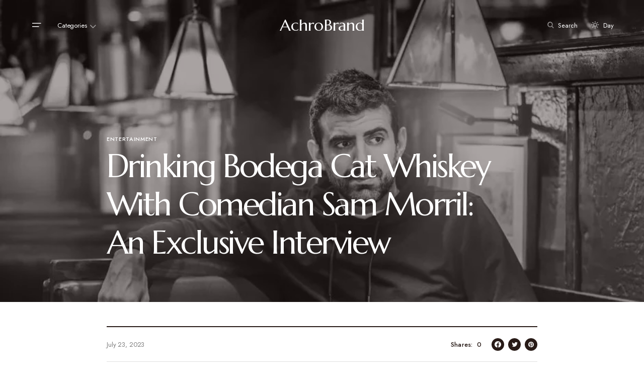

--- FILE ---
content_type: text/html; charset=UTF-8
request_url: https://achrobrand.com/bodega-cat-whiskey/
body_size: 27310
content:
<!doctype html>
<html lang="en-US" prefix="og: https://ogp.me/ns#">
<head>
	<meta charset="UTF-8" />
	<meta name="viewport" content="width=device-width, initial-scale=1" />
	<link rel="profile" href="https://gmpg.org/xfn/11" />
	
<!-- Search Engine Optimization by Rank Math - https://rankmath.com/ -->
<title>Drinking Bodega Cat Whiskey With Comedian Sam Morril: An Exclusive Interview - AchroBrand</title>
<meta name="description" content="Comedian Sam Morril is soaring to stardom with his &#039;Class Act&#039; comedy tour, selling out shows nationwide. He&#039;s known for his hit Netflix special &#039;Same Time"/>
<meta name="robots" content="index, follow, max-snippet:-1, max-video-preview:-1, max-image-preview:large"/>
<link rel="canonical" href="https://achrobrand.com/bodega-cat-whiskey/" />
<meta property="og:locale" content="en_US" />
<meta property="og:type" content="article" />
<meta property="og:title" content="Drinking Bodega Cat Whiskey With Comedian Sam Morril: An Exclusive Interview - AchroBrand" />
<meta property="og:description" content="Comedian Sam Morril is soaring to stardom with his &#039;Class Act&#039; comedy tour, selling out shows nationwide. He&#039;s known for his hit Netflix special &#039;Same Time" />
<meta property="og:url" content="https://achrobrand.com/bodega-cat-whiskey/" />
<meta property="og:site_name" content="AchroBrand" />
<meta property="article:section" content="ENTERTAINMENT" />
<meta property="og:image" content="https://achrobrand.com/wp-content/uploads/2023/07/bodega-cat-whiskey.jpg" />
<meta property="og:image:secure_url" content="https://achrobrand.com/wp-content/uploads/2023/07/bodega-cat-whiskey.jpg" />
<meta property="og:image:width" content="940" />
<meta property="og:image:height" content="560" />
<meta property="og:image:alt" content="bodega cat whiskey" />
<meta property="og:image:type" content="image/jpeg" />
<meta property="article:published_time" content="2023-07-23T03:03:42+00:00" />
<meta name="twitter:card" content="summary_large_image" />
<meta name="twitter:title" content="Drinking Bodega Cat Whiskey With Comedian Sam Morril: An Exclusive Interview - AchroBrand" />
<meta name="twitter:description" content="Comedian Sam Morril is soaring to stardom with his &#039;Class Act&#039; comedy tour, selling out shows nationwide. He&#039;s known for his hit Netflix special &#039;Same Time" />
<meta name="twitter:image" content="https://achrobrand.com/wp-content/uploads/2023/07/bodega-cat-whiskey.jpg" />
<script type="application/ld+json" class="rank-math-schema">{"@context":"https://schema.org","@graph":[{"@type":["Person","Organization"],"@id":"https://achrobrand.com/#person","name":"RootSuit@dmin"},{"@type":"WebSite","@id":"https://achrobrand.com/#website","url":"https://achrobrand.com","name":"RootSuit@dmin","publisher":{"@id":"https://achrobrand.com/#person"},"inLanguage":"en-US"},{"@type":"ImageObject","@id":"https://achrobrand.com/wp-content/uploads/2023/07/bodega-cat-whiskey.jpg","url":"https://achrobrand.com/wp-content/uploads/2023/07/bodega-cat-whiskey.jpg","width":"940","height":"560","caption":"bodega cat whiskey","inLanguage":"en-US"},{"@type":"WebPage","@id":"https://achrobrand.com/bodega-cat-whiskey/#webpage","url":"https://achrobrand.com/bodega-cat-whiskey/","name":"Drinking Bodega Cat Whiskey With Comedian Sam Morril: An Exclusive Interview - AchroBrand","datePublished":"2023-07-23T03:03:42+00:00","dateModified":"2023-07-23T03:03:42+00:00","isPartOf":{"@id":"https://achrobrand.com/#website"},"primaryImageOfPage":{"@id":"https://achrobrand.com/wp-content/uploads/2023/07/bodega-cat-whiskey.jpg"},"inLanguage":"en-US"},{"@type":"Person","@id":"https://achrobrand.com/author/achrobranddmin/","name":"Amelia Sophie","url":"https://achrobrand.com/author/achrobranddmin/","image":{"@type":"ImageObject","@id":"https://secure.gravatar.com/avatar/6f986befdb15e8cac38b045c549f4a35?s=96&amp;d=mm&amp;r=g","url":"https://secure.gravatar.com/avatar/6f986befdb15e8cac38b045c549f4a35?s=96&amp;d=mm&amp;r=g","caption":"Amelia Sophie","inLanguage":"en-US"},"sameAs":["https://achrobrand.com"]},{"@type":"BlogPosting","headline":"Drinking Bodega Cat Whiskey With Comedian Sam Morril: An Exclusive Interview - AchroBrand","datePublished":"2023-07-23T03:03:42+00:00","dateModified":"2023-07-23T03:03:42+00:00","articleSection":"ENTERTAINMENT","author":{"@id":"https://achrobrand.com/author/achrobranddmin/","name":"Amelia Sophie"},"publisher":{"@id":"https://achrobrand.com/#person"},"description":"Comedian Sam Morril is soaring to stardom with his &#039;Class Act&#039; comedy tour, selling out shows nationwide. He&#039;s known for his hit Netflix special &#039;Same Time","name":"Drinking Bodega Cat Whiskey With Comedian Sam Morril: An Exclusive Interview - AchroBrand","@id":"https://achrobrand.com/bodega-cat-whiskey/#richSnippet","isPartOf":{"@id":"https://achrobrand.com/bodega-cat-whiskey/#webpage"},"image":{"@id":"https://achrobrand.com/wp-content/uploads/2023/07/bodega-cat-whiskey.jpg"},"inLanguage":"en-US","mainEntityOfPage":{"@id":"https://achrobrand.com/bodega-cat-whiskey/#webpage"}}]}</script>
<!-- /Rank Math WordPress SEO plugin -->

<link rel='dns-prefetch' href='//fonts.googleapis.com' />
<link href='https://fonts.gstatic.com' crossorigin rel='preconnect' />
<link rel="alternate" type="application/rss+xml" title="AchroBrand &raquo; Feed" href="https://achrobrand.com/feed/" />
<link rel="alternate" type="application/rss+xml" title="AchroBrand &raquo; Comments Feed" href="https://achrobrand.com/comments/feed/" />
			<link rel="preload" href="https://achrobrand.com/wp-content/plugins/canvas/assets/fonts/canvas-icons.woff" as="font" type="font/woff" crossorigin>
			<script>
window._wpemojiSettings = {"baseUrl":"https:\/\/s.w.org\/images\/core\/emoji\/15.0.3\/72x72\/","ext":".png","svgUrl":"https:\/\/s.w.org\/images\/core\/emoji\/15.0.3\/svg\/","svgExt":".svg","source":{"concatemoji":"https:\/\/achrobrand.com\/wp-includes\/js\/wp-emoji-release.min.js?ver=6.5.7"}};
/*! This file is auto-generated */
!function(i,n){var o,s,e;function c(e){try{var t={supportTests:e,timestamp:(new Date).valueOf()};sessionStorage.setItem(o,JSON.stringify(t))}catch(e){}}function p(e,t,n){e.clearRect(0,0,e.canvas.width,e.canvas.height),e.fillText(t,0,0);var t=new Uint32Array(e.getImageData(0,0,e.canvas.width,e.canvas.height).data),r=(e.clearRect(0,0,e.canvas.width,e.canvas.height),e.fillText(n,0,0),new Uint32Array(e.getImageData(0,0,e.canvas.width,e.canvas.height).data));return t.every(function(e,t){return e===r[t]})}function u(e,t,n){switch(t){case"flag":return n(e,"\ud83c\udff3\ufe0f\u200d\u26a7\ufe0f","\ud83c\udff3\ufe0f\u200b\u26a7\ufe0f")?!1:!n(e,"\ud83c\uddfa\ud83c\uddf3","\ud83c\uddfa\u200b\ud83c\uddf3")&&!n(e,"\ud83c\udff4\udb40\udc67\udb40\udc62\udb40\udc65\udb40\udc6e\udb40\udc67\udb40\udc7f","\ud83c\udff4\u200b\udb40\udc67\u200b\udb40\udc62\u200b\udb40\udc65\u200b\udb40\udc6e\u200b\udb40\udc67\u200b\udb40\udc7f");case"emoji":return!n(e,"\ud83d\udc26\u200d\u2b1b","\ud83d\udc26\u200b\u2b1b")}return!1}function f(e,t,n){var r="undefined"!=typeof WorkerGlobalScope&&self instanceof WorkerGlobalScope?new OffscreenCanvas(300,150):i.createElement("canvas"),a=r.getContext("2d",{willReadFrequently:!0}),o=(a.textBaseline="top",a.font="600 32px Arial",{});return e.forEach(function(e){o[e]=t(a,e,n)}),o}function t(e){var t=i.createElement("script");t.src=e,t.defer=!0,i.head.appendChild(t)}"undefined"!=typeof Promise&&(o="wpEmojiSettingsSupports",s=["flag","emoji"],n.supports={everything:!0,everythingExceptFlag:!0},e=new Promise(function(e){i.addEventListener("DOMContentLoaded",e,{once:!0})}),new Promise(function(t){var n=function(){try{var e=JSON.parse(sessionStorage.getItem(o));if("object"==typeof e&&"number"==typeof e.timestamp&&(new Date).valueOf()<e.timestamp+604800&&"object"==typeof e.supportTests)return e.supportTests}catch(e){}return null}();if(!n){if("undefined"!=typeof Worker&&"undefined"!=typeof OffscreenCanvas&&"undefined"!=typeof URL&&URL.createObjectURL&&"undefined"!=typeof Blob)try{var e="postMessage("+f.toString()+"("+[JSON.stringify(s),u.toString(),p.toString()].join(",")+"));",r=new Blob([e],{type:"text/javascript"}),a=new Worker(URL.createObjectURL(r),{name:"wpTestEmojiSupports"});return void(a.onmessage=function(e){c(n=e.data),a.terminate(),t(n)})}catch(e){}c(n=f(s,u,p))}t(n)}).then(function(e){for(var t in e)n.supports[t]=e[t],n.supports.everything=n.supports.everything&&n.supports[t],"flag"!==t&&(n.supports.everythingExceptFlag=n.supports.everythingExceptFlag&&n.supports[t]);n.supports.everythingExceptFlag=n.supports.everythingExceptFlag&&!n.supports.flag,n.DOMReady=!1,n.readyCallback=function(){n.DOMReady=!0}}).then(function(){return e}).then(function(){var e;n.supports.everything||(n.readyCallback(),(e=n.source||{}).concatemoji?t(e.concatemoji):e.wpemoji&&e.twemoji&&(t(e.twemoji),t(e.wpemoji)))}))}((window,document),window._wpemojiSettings);
</script>

<link rel='stylesheet' id='canvas-css' href='https://achrobrand.com/wp-content/plugins/canvas/assets/css/canvas.css?ver=2.4.1' media='all' />
<link rel='alternate stylesheet' id='powerkit-icons-css' href='https://achrobrand.com/wp-content/plugins/powerkit/assets/fonts/powerkit-icons.woff?ver=2.8.7' as='font' type='font/wof' crossorigin />
<link rel='stylesheet' id='powerkit-css' href='https://achrobrand.com/wp-content/plugins/powerkit/assets/css/powerkit.css?ver=2.8.7' media='all' />
<style id='wp-emoji-styles-inline-css'>

	img.wp-smiley, img.emoji {
		display: inline !important;
		border: none !important;
		box-shadow: none !important;
		height: 1em !important;
		width: 1em !important;
		margin: 0 0.07em !important;
		vertical-align: -0.1em !important;
		background: none !important;
		padding: 0 !important;
	}
</style>
<link rel='stylesheet' id='wp-block-library-css' href='https://achrobrand.com/wp-includes/css/dist/block-library/style.min.css?ver=6.5.7' media='all' />
<link rel='stylesheet' id='canvas-block-alert-style-css' href='https://achrobrand.com/wp-content/plugins/canvas/components/basic-elements/block-alert/block.css?ver=1687161655' media='all' />
<link rel='stylesheet' id='canvas-block-progress-style-css' href='https://achrobrand.com/wp-content/plugins/canvas/components/basic-elements/block-progress/block.css?ver=1687161655' media='all' />
<link rel='stylesheet' id='canvas-block-collapsibles-style-css' href='https://achrobrand.com/wp-content/plugins/canvas/components/basic-elements/block-collapsibles/block.css?ver=1687161655' media='all' />
<link rel='stylesheet' id='canvas-block-tabs-style-css' href='https://achrobrand.com/wp-content/plugins/canvas/components/basic-elements/block-tabs/block.css?ver=1687161655' media='all' />
<link rel='stylesheet' id='canvas-block-section-heading-style-css' href='https://achrobrand.com/wp-content/plugins/canvas/components/basic-elements/block-section-heading/block.css?ver=1687161655' media='all' />
<link rel='stylesheet' id='canvas-block-row-style-css' href='https://achrobrand.com/wp-content/plugins/canvas/components/layout-blocks/block-row/block-row.css?ver=1687161655' media='all' />
<link rel='stylesheet' id='canvas-justified-gallery-block-style-css' href='https://achrobrand.com/wp-content/plugins/canvas/components/justified-gallery/block/block-justified-gallery.css?ver=1687161655' media='all' />
<link rel='stylesheet' id='canvas-slider-gallery-block-style-css' href='https://achrobrand.com/wp-content/plugins/canvas/components/slider-gallery/block/block-slider-gallery.css?ver=1687161655' media='all' />
<link rel='stylesheet' id='canvas-block-posts-sidebar-css' href='https://achrobrand.com/wp-content/plugins/canvas/components/posts/block-posts-sidebar/block-posts-sidebar.css?ver=1687161655' media='all' />
<style id='classic-theme-styles-inline-css'>
/*! This file is auto-generated */
.wp-block-button__link{color:#fff;background-color:#32373c;border-radius:9999px;box-shadow:none;text-decoration:none;padding:calc(.667em + 2px) calc(1.333em + 2px);font-size:1.125em}.wp-block-file__button{background:#32373c;color:#fff;text-decoration:none}
</style>
<style id='global-styles-inline-css'>
body{--wp--preset--color--black: #000000;--wp--preset--color--cyan-bluish-gray: #abb8c3;--wp--preset--color--white: #FFFFFF;--wp--preset--color--pale-pink: #f78da7;--wp--preset--color--vivid-red: #cf2e2e;--wp--preset--color--luminous-vivid-orange: #ff6900;--wp--preset--color--luminous-vivid-amber: #fcb900;--wp--preset--color--light-green-cyan: #7bdcb5;--wp--preset--color--vivid-green-cyan: #00d084;--wp--preset--color--pale-cyan-blue: #8ed1fc;--wp--preset--color--vivid-cyan-blue: #0693e3;--wp--preset--color--vivid-purple: #9b51e0;--wp--preset--color--blue: #59BACC;--wp--preset--color--green: #58AD69;--wp--preset--color--orange: #FFBC49;--wp--preset--color--red: #e32c26;--wp--preset--color--gray-50: #f8f9fa;--wp--preset--color--gray-100: #f8f9fb;--wp--preset--color--gray-200: #E0E0E0;--wp--preset--color--secondary: #5C5C5C;--wp--preset--color--layout: #f7f6f5;--wp--preset--gradient--vivid-cyan-blue-to-vivid-purple: linear-gradient(135deg,rgba(6,147,227,1) 0%,rgb(155,81,224) 100%);--wp--preset--gradient--light-green-cyan-to-vivid-green-cyan: linear-gradient(135deg,rgb(122,220,180) 0%,rgb(0,208,130) 100%);--wp--preset--gradient--luminous-vivid-amber-to-luminous-vivid-orange: linear-gradient(135deg,rgba(252,185,0,1) 0%,rgba(255,105,0,1) 100%);--wp--preset--gradient--luminous-vivid-orange-to-vivid-red: linear-gradient(135deg,rgba(255,105,0,1) 0%,rgb(207,46,46) 100%);--wp--preset--gradient--very-light-gray-to-cyan-bluish-gray: linear-gradient(135deg,rgb(238,238,238) 0%,rgb(169,184,195) 100%);--wp--preset--gradient--cool-to-warm-spectrum: linear-gradient(135deg,rgb(74,234,220) 0%,rgb(151,120,209) 20%,rgb(207,42,186) 40%,rgb(238,44,130) 60%,rgb(251,105,98) 80%,rgb(254,248,76) 100%);--wp--preset--gradient--blush-light-purple: linear-gradient(135deg,rgb(255,206,236) 0%,rgb(152,150,240) 100%);--wp--preset--gradient--blush-bordeaux: linear-gradient(135deg,rgb(254,205,165) 0%,rgb(254,45,45) 50%,rgb(107,0,62) 100%);--wp--preset--gradient--luminous-dusk: linear-gradient(135deg,rgb(255,203,112) 0%,rgb(199,81,192) 50%,rgb(65,88,208) 100%);--wp--preset--gradient--pale-ocean: linear-gradient(135deg,rgb(255,245,203) 0%,rgb(182,227,212) 50%,rgb(51,167,181) 100%);--wp--preset--gradient--electric-grass: linear-gradient(135deg,rgb(202,248,128) 0%,rgb(113,206,126) 100%);--wp--preset--gradient--midnight: linear-gradient(135deg,rgb(2,3,129) 0%,rgb(40,116,252) 100%);--wp--preset--font-size--small: 13px;--wp--preset--font-size--medium: 20px;--wp--preset--font-size--large: 36px;--wp--preset--font-size--x-large: 42px;--wp--preset--spacing--20: 0.44rem;--wp--preset--spacing--30: 0.67rem;--wp--preset--spacing--40: 1rem;--wp--preset--spacing--50: 1.5rem;--wp--preset--spacing--60: 2.25rem;--wp--preset--spacing--70: 3.38rem;--wp--preset--spacing--80: 5.06rem;--wp--preset--shadow--natural: 6px 6px 9px rgba(0, 0, 0, 0.2);--wp--preset--shadow--deep: 12px 12px 50px rgba(0, 0, 0, 0.4);--wp--preset--shadow--sharp: 6px 6px 0px rgba(0, 0, 0, 0.2);--wp--preset--shadow--outlined: 6px 6px 0px -3px rgba(255, 255, 255, 1), 6px 6px rgba(0, 0, 0, 1);--wp--preset--shadow--crisp: 6px 6px 0px rgba(0, 0, 0, 1);}:where(.is-layout-flex){gap: 0.5em;}:where(.is-layout-grid){gap: 0.5em;}body .is-layout-flex{display: flex;}body .is-layout-flex{flex-wrap: wrap;align-items: center;}body .is-layout-flex > *{margin: 0;}body .is-layout-grid{display: grid;}body .is-layout-grid > *{margin: 0;}:where(.wp-block-columns.is-layout-flex){gap: 2em;}:where(.wp-block-columns.is-layout-grid){gap: 2em;}:where(.wp-block-post-template.is-layout-flex){gap: 1.25em;}:where(.wp-block-post-template.is-layout-grid){gap: 1.25em;}.has-black-color{color: var(--wp--preset--color--black) !important;}.has-cyan-bluish-gray-color{color: var(--wp--preset--color--cyan-bluish-gray) !important;}.has-white-color{color: var(--wp--preset--color--white) !important;}.has-pale-pink-color{color: var(--wp--preset--color--pale-pink) !important;}.has-vivid-red-color{color: var(--wp--preset--color--vivid-red) !important;}.has-luminous-vivid-orange-color{color: var(--wp--preset--color--luminous-vivid-orange) !important;}.has-luminous-vivid-amber-color{color: var(--wp--preset--color--luminous-vivid-amber) !important;}.has-light-green-cyan-color{color: var(--wp--preset--color--light-green-cyan) !important;}.has-vivid-green-cyan-color{color: var(--wp--preset--color--vivid-green-cyan) !important;}.has-pale-cyan-blue-color{color: var(--wp--preset--color--pale-cyan-blue) !important;}.has-vivid-cyan-blue-color{color: var(--wp--preset--color--vivid-cyan-blue) !important;}.has-vivid-purple-color{color: var(--wp--preset--color--vivid-purple) !important;}.has-black-background-color{background-color: var(--wp--preset--color--black) !important;}.has-cyan-bluish-gray-background-color{background-color: var(--wp--preset--color--cyan-bluish-gray) !important;}.has-white-background-color{background-color: var(--wp--preset--color--white) !important;}.has-pale-pink-background-color{background-color: var(--wp--preset--color--pale-pink) !important;}.has-vivid-red-background-color{background-color: var(--wp--preset--color--vivid-red) !important;}.has-luminous-vivid-orange-background-color{background-color: var(--wp--preset--color--luminous-vivid-orange) !important;}.has-luminous-vivid-amber-background-color{background-color: var(--wp--preset--color--luminous-vivid-amber) !important;}.has-light-green-cyan-background-color{background-color: var(--wp--preset--color--light-green-cyan) !important;}.has-vivid-green-cyan-background-color{background-color: var(--wp--preset--color--vivid-green-cyan) !important;}.has-pale-cyan-blue-background-color{background-color: var(--wp--preset--color--pale-cyan-blue) !important;}.has-vivid-cyan-blue-background-color{background-color: var(--wp--preset--color--vivid-cyan-blue) !important;}.has-vivid-purple-background-color{background-color: var(--wp--preset--color--vivid-purple) !important;}.has-black-border-color{border-color: var(--wp--preset--color--black) !important;}.has-cyan-bluish-gray-border-color{border-color: var(--wp--preset--color--cyan-bluish-gray) !important;}.has-white-border-color{border-color: var(--wp--preset--color--white) !important;}.has-pale-pink-border-color{border-color: var(--wp--preset--color--pale-pink) !important;}.has-vivid-red-border-color{border-color: var(--wp--preset--color--vivid-red) !important;}.has-luminous-vivid-orange-border-color{border-color: var(--wp--preset--color--luminous-vivid-orange) !important;}.has-luminous-vivid-amber-border-color{border-color: var(--wp--preset--color--luminous-vivid-amber) !important;}.has-light-green-cyan-border-color{border-color: var(--wp--preset--color--light-green-cyan) !important;}.has-vivid-green-cyan-border-color{border-color: var(--wp--preset--color--vivid-green-cyan) !important;}.has-pale-cyan-blue-border-color{border-color: var(--wp--preset--color--pale-cyan-blue) !important;}.has-vivid-cyan-blue-border-color{border-color: var(--wp--preset--color--vivid-cyan-blue) !important;}.has-vivid-purple-border-color{border-color: var(--wp--preset--color--vivid-purple) !important;}.has-vivid-cyan-blue-to-vivid-purple-gradient-background{background: var(--wp--preset--gradient--vivid-cyan-blue-to-vivid-purple) !important;}.has-light-green-cyan-to-vivid-green-cyan-gradient-background{background: var(--wp--preset--gradient--light-green-cyan-to-vivid-green-cyan) !important;}.has-luminous-vivid-amber-to-luminous-vivid-orange-gradient-background{background: var(--wp--preset--gradient--luminous-vivid-amber-to-luminous-vivid-orange) !important;}.has-luminous-vivid-orange-to-vivid-red-gradient-background{background: var(--wp--preset--gradient--luminous-vivid-orange-to-vivid-red) !important;}.has-very-light-gray-to-cyan-bluish-gray-gradient-background{background: var(--wp--preset--gradient--very-light-gray-to-cyan-bluish-gray) !important;}.has-cool-to-warm-spectrum-gradient-background{background: var(--wp--preset--gradient--cool-to-warm-spectrum) !important;}.has-blush-light-purple-gradient-background{background: var(--wp--preset--gradient--blush-light-purple) !important;}.has-blush-bordeaux-gradient-background{background: var(--wp--preset--gradient--blush-bordeaux) !important;}.has-luminous-dusk-gradient-background{background: var(--wp--preset--gradient--luminous-dusk) !important;}.has-pale-ocean-gradient-background{background: var(--wp--preset--gradient--pale-ocean) !important;}.has-electric-grass-gradient-background{background: var(--wp--preset--gradient--electric-grass) !important;}.has-midnight-gradient-background{background: var(--wp--preset--gradient--midnight) !important;}.has-small-font-size{font-size: var(--wp--preset--font-size--small) !important;}.has-medium-font-size{font-size: var(--wp--preset--font-size--medium) !important;}.has-large-font-size{font-size: var(--wp--preset--font-size--large) !important;}.has-x-large-font-size{font-size: var(--wp--preset--font-size--x-large) !important;}
.wp-block-navigation a:where(:not(.wp-element-button)){color: inherit;}
:where(.wp-block-post-template.is-layout-flex){gap: 1.25em;}:where(.wp-block-post-template.is-layout-grid){gap: 1.25em;}
:where(.wp-block-columns.is-layout-flex){gap: 2em;}:where(.wp-block-columns.is-layout-grid){gap: 2em;}
.wp-block-pullquote{font-size: 1.5em;line-height: 1.6;}
</style>
<link rel='stylesheet' id='canvas-block-heading-style-css' href='https://achrobrand.com/wp-content/plugins/canvas/components/content-formatting/block-heading/block.css?ver=1687161655' media='all' />
<link rel='stylesheet' id='canvas-block-list-style-css' href='https://achrobrand.com/wp-content/plugins/canvas/components/content-formatting/block-list/block.css?ver=1687161655' media='all' />
<link rel='stylesheet' id='canvas-block-paragraph-style-css' href='https://achrobrand.com/wp-content/plugins/canvas/components/content-formatting/block-paragraph/block.css?ver=1687161655' media='all' />
<link rel='stylesheet' id='canvas-block-separator-style-css' href='https://achrobrand.com/wp-content/plugins/canvas/components/content-formatting/block-separator/block.css?ver=1687161655' media='all' />
<link rel='stylesheet' id='canvas-block-group-style-css' href='https://achrobrand.com/wp-content/plugins/canvas/components/basic-elements/block-group/block.css?ver=1687161655' media='all' />
<link rel='stylesheet' id='canvas-block-cover-style-css' href='https://achrobrand.com/wp-content/plugins/canvas/components/basic-elements/block-cover/block.css?ver=1687161655' media='all' />
<link rel='stylesheet' id='powerkit-author-box-css' href='https://achrobrand.com/wp-content/plugins/powerkit/modules/author-box/public/css/public-powerkit-author-box.css?ver=2.8.7' media='all' />
<link rel='stylesheet' id='powerkit-basic-elements-css' href='https://achrobrand.com/wp-content/plugins/powerkit/modules/basic-elements/public/css/public-powerkit-basic-elements.css?ver=2.8.7' media='screen' />
<link rel='stylesheet' id='powerkit-coming-soon-css' href='https://achrobrand.com/wp-content/plugins/powerkit/modules/coming-soon/public/css/public-powerkit-coming-soon.css?ver=2.8.7' media='all' />
<link rel='stylesheet' id='powerkit-content-formatting-css' href='https://achrobrand.com/wp-content/plugins/powerkit/modules/content-formatting/public/css/public-powerkit-content-formatting.css?ver=2.8.7' media='all' />
<link rel='stylesheet' id='powerkit-сontributors-css' href='https://achrobrand.com/wp-content/plugins/powerkit/modules/contributors/public/css/public-powerkit-contributors.css?ver=2.8.7' media='all' />
<link rel='stylesheet' id='powerkit-facebook-css' href='https://achrobrand.com/wp-content/plugins/powerkit/modules/facebook/public/css/public-powerkit-facebook.css?ver=2.8.7' media='all' />
<link rel='stylesheet' id='powerkit-featured-categories-css' href='https://achrobrand.com/wp-content/plugins/powerkit/modules/featured-categories/public/css/public-powerkit-featured-categories.css?ver=2.8.7' media='all' />
<link rel='stylesheet' id='powerkit-inline-posts-css' href='https://achrobrand.com/wp-content/plugins/powerkit/modules/inline-posts/public/css/public-powerkit-inline-posts.css?ver=2.8.7' media='all' />
<link rel='stylesheet' id='powerkit-instagram-css' href='https://achrobrand.com/wp-content/plugins/powerkit/modules/instagram/public/css/public-powerkit-instagram.css?ver=2.8.7' media='all' />
<link rel='stylesheet' id='powerkit-justified-gallery-css' href='https://achrobrand.com/wp-content/plugins/powerkit/modules/justified-gallery/public/css/public-powerkit-justified-gallery.css?ver=2.8.7' media='all' />
<link rel='stylesheet' id='glightbox-css' href='https://achrobrand.com/wp-content/plugins/powerkit/modules/lightbox/public/css/glightbox.min.css?ver=2.8.7' media='all' />
<link rel='stylesheet' id='powerkit-lightbox-css' href='https://achrobrand.com/wp-content/plugins/powerkit/modules/lightbox/public/css/public-powerkit-lightbox.css?ver=2.8.7' media='all' />
<link rel='stylesheet' id='powerkit-opt-in-forms-css' href='https://achrobrand.com/wp-content/plugins/powerkit/modules/opt-in-forms/public/css/public-powerkit-opt-in-forms.css?ver=2.8.7' media='all' />
<link rel='stylesheet' id='powerkit-pinterest-css' href='https://achrobrand.com/wp-content/plugins/powerkit/modules/pinterest/public/css/public-powerkit-pinterest.css?ver=2.8.7' media='all' />
<link rel='stylesheet' id='powerkit-widget-posts-css' href='https://achrobrand.com/wp-content/plugins/powerkit/modules/posts/public/css/public-powerkit-widget-posts.css?ver=2.8.7' media='all' />
<link rel='stylesheet' id='powerkit-scroll-to-top-css' href='https://achrobrand.com/wp-content/plugins/powerkit/modules/scroll-to-top/public/css/public-powerkit-scroll-to-top.css?ver=2.8.7' media='all' />
<link rel='stylesheet' id='powerkit-share-buttons-css' href='https://achrobrand.com/wp-content/plugins/powerkit/modules/share-buttons/public/css/public-powerkit-share-buttons.css?ver=2.8.7' media='all' />
<link rel='stylesheet' id='powerkit-slider-gallery-css' href='https://achrobrand.com/wp-content/plugins/powerkit/modules/slider-gallery/public/css/public-powerkit-slider-gallery.css?ver=2.8.7' media='all' />
<link rel='stylesheet' id='powerkit-social-links-css' href='https://achrobrand.com/wp-content/plugins/powerkit/modules/social-links/public/css/public-powerkit-social-links.css?ver=2.8.7' media='all' />
<link rel='stylesheet' id='powerkit-table-of-contents-css' href='https://achrobrand.com/wp-content/plugins/powerkit/modules/table-of-contents/public/css/public-powerkit-table-of-contents.css?ver=2.8.7' media='all' />
<link rel='stylesheet' id='powerkit-twitter-css' href='https://achrobrand.com/wp-content/plugins/powerkit/modules/twitter/public/css/public-powerkit-twitter.css?ver=2.8.7' media='all' />
<link rel='stylesheet' id='powerkit-widget-about-css' href='https://achrobrand.com/wp-content/plugins/powerkit/modules/widget-about/public/css/public-powerkit-widget-about.css?ver=2.8.7' media='all' />
<link rel='stylesheet' id='magnific-popup-css' href='https://achrobrand.com/wp-content/themes/chloe/assets/css/magnific-popup.css?ver=1.0.2.1' media='all' />
<link rel='stylesheet' id='sight-css' href='https://achrobrand.com/wp-content/plugins/sight/render/css/sight.css?ver=1657970636' media='all' />
<link rel='stylesheet' id='sight-common-css' href='https://achrobrand.com/wp-content/plugins/sight/render/css/sight-common.css?ver=1657970636' media='all' />
<link rel='stylesheet' id='sight-lightbox-css' href='https://achrobrand.com/wp-content/plugins/sight/render/css/sight-lightbox.css?ver=1657970636' media='all' />
<link rel='stylesheet' id='noptin_front-css' href='https://achrobrand.com/wp-content/plugins/newsletter-optin-box/includes/assets/css/frontend.css?ver=1692002645' media='all' />
<link rel='stylesheet' id='ez-toc-css' href='https://achrobrand.com/wp-content/plugins/easy-table-of-contents/assets/css/screen.min.css?ver=2.0.50' media='all' />
<style id='ez-toc-inline-css'>
div#ez-toc-container p.ez-toc-title {font-size: 120%;}div#ez-toc-container p.ez-toc-title {font-weight: 500;}div#ez-toc-container ul li {font-size: 95%;}div#ez-toc-container nav ul ul li ul li {font-size: 90%!important;}
.ez-toc-container-direction {direction: ltr;}.ez-toc-counter ul{counter-reset: item ;}.ez-toc-counter nav ul li a::before {content: counters(item, ".", decimal) ". ";display: inline-block;counter-increment: item;flex-grow: 0;flex-shrink: 0;margin-right: .2em; float: left;}.ez-toc-widget-direction {direction: ltr;}.ez-toc-widget-container ul{counter-reset: item ;}.ez-toc-widget-container nav ul li a::before {content: counters(item, ".", decimal) ". ";display: inline-block;counter-increment: item;flex-grow: 0;flex-shrink: 0;margin-right: .2em; float: left;}
</style>
<link rel='stylesheet' id='csco-styles-css' href='https://achrobrand.com/wp-content/themes/chloe/style.css?ver=1.0.2.1' media='all' />
<style id='csco-styles-inline-css'>
:root { --social-links-label: "CONNECT"; }
.searchwp-live-search-no-min-chars:after { content: "Continue typing" }
</style>
<link rel='stylesheet' id='1743cd27ad017db9141c5f5a7431b66d-css' href='https://fonts.googleapis.com/css?family=Jost%3A400%2C500&#038;subset=latin%2Clatin-ext%2Ccyrillic%2Ccyrillic-ext%2Cvietnamese&#038;display=swap&#038;ver=1.0.2.1' media='all' />
<link rel='stylesheet' id='3d0d52e4deb6388d3afadd18a5e735d9-css' href='https://fonts.googleapis.com/css?family=Marcellus%3A400&#038;subset=latin%2Clatin-ext%2Ccyrillic%2Ccyrillic-ext%2Cvietnamese&#038;display=swap&#038;ver=1.0.2.1' media='all' />
<style id='csco-customizer-output-styles-inline-css'>
:root, [data-site-scheme="default"]{--cs-color-site-background:#FFFFFF;--cs-color-layout-background:#f7f6f5;--cs-color-search-background:#f7f6f5;--cs-color-header-background:#FFFFFF;--cs-color-header-bottombar-background:#FFFFFF;--cs-color-submenu-background:#FFFFFF;--cs-color-footer-topbar-background:#f7f6f5;--cs-color-footer-background:#FFFFFF;}:root, [data-scheme="default"]{--cs-color-overlay-background:rgba(40,27,23,0.4);--cs-color-primary:#281b17;--cs-color-primary-contrast:#FFFFFF;--cs-color-secondary:#5C5C5C;--cs-palette-color-secondary:#5C5C5C;--cs-color-secondary-contrast:#ffffff;--cs-color-category:#000000;--cs-color-category-hover:#818181;--cs-color-button:#281b17;--cs-color-button-contrast:#FFFFFF;--cs-color-button-hover:#381918;--cs-color-button-hover-contrast:#FFFFFF;--cs-color-styled-category:#281b17;--cs-color-styled-category-contrast:#ffffff;--cs-color-styled-category-hover:#f2e6e6;--cs-color-styled-category-hover-contrast:#000000;--cs-color-decoration:#f2e6e6;--cs-color-decoration-contrast:#000000;}[data-site-scheme="dark"]{--cs-color-site-background:#000000;--cs-color-layout-background:#232323;--cs-color-search-background:#232323;--cs-color-header-background:#000000;--cs-color-header-bottombar-background:#000000;--cs-color-submenu-background:#232323;--cs-color-footer-topbar-background:#232323;--cs-color-footer-background:#000000;}[data-scheme="dark"]{--cs-color-overlay-background:rgba(49,50,54,0.4);--cs-color-primary:#ffffff;--cs-color-primary-contrast:#000000;--cs-color-secondary:#858585;--cs-palette-color-secondary:#858585;--cs-color-secondary-contrast:#ffffff;--cs-color-category:#ffffff;--cs-color-category-hover:#818181;--cs-color-button:#151515;--cs-color-button-contrast:#FFFFFF;--cs-color-button-hover:#313131;--cs-color-button-hover-contrast:#FFFFFF;--cs-color-styled-category:#000000;--cs-color-styled-category-contrast:#FFFFFF;--cs-color-styled-category-hover:#232323;--cs-color-styled-category-hover-contrast:#ffffff;--cs-color-decoration:#313131;--cs-color-decoration-contrast:#ffffff;}:root{--cs-layout-elements-border-radius:0px;--cs-thumbnail-border-radius:0px;--cs-button-border-radius:0px;--cs-header-initial-height:100px;--cs-header-height:60px;--cs-header-border-width:1px;--cs-header-init-border-width:1px;--cs-header-bottombar-height:60px;--cs-header-bottombar-border-width:0px;}.cs-posts-area__home{--cs-posts-area-grid-row-gap:80px;}.cs-posts-area__archive{--cs-posts-area-grid-row-gap:80px;}@media (max-width: 1199.98px){.cs-posts-area__home{--cs-posts-area-grid-row-gap:60px;}.cs-posts-area__archive{--cs-posts-area-grid-row-gap:60px;}}@media (max-width: 991.98px){.cs-posts-area__home{--cs-posts-area-grid-row-gap:40px;}.cs-posts-area__archive{--cs-posts-area-grid-row-gap:40px;}}@media (max-width: 575.98px){.cs-posts-area__home{--cs-posts-area-grid-row-gap:40px;}.cs-posts-area__archive{--cs-posts-area-grid-row-gap:40px;}}
</style>
<script src="https://achrobrand.com/wp-includes/js/jquery/jquery.min.js?ver=3.7.1" id="jquery-core-js"></script>
<script src="https://achrobrand.com/wp-includes/js/jquery/jquery-migrate.min.js?ver=3.4.1" id="jquery-migrate-js"></script>
<script id="jquery-js-after">
jQuery(document).ready(function() {
	jQuery(".2b903ace65e0f4162833cf71964222b2").click(function() {
		jQuery.post(
			"https://achrobrand.com/wp-admin/admin-ajax.php", {
				"action": "quick_adsense_onpost_ad_click",
				"quick_adsense_onpost_ad_index": jQuery(this).attr("data-index"),
				"quick_adsense_nonce": "c4e10315e2",
			}, function(response) { }
		);
	});
});
</script>
<script id="ez-toc-scroll-scriptjs-js-after">
jQuery(document).ready(function(){document.querySelectorAll(".ez-toc-section").forEach(t=>{t.setAttribute("ez-toc-data-id","#"+decodeURI(t.getAttribute("id")))}),jQuery("a.ez-toc-link").click(function(){let t=jQuery(this).attr("href"),e=jQuery("#wpadminbar"),i=0;30>30&&(i=30),e.length&&(i+=e.height()),jQuery('[ez-toc-data-id="'+decodeURI(t)+'"]').length>0&&(i=jQuery('[ez-toc-data-id="'+decodeURI(t)+'"]').offset().top-i),jQuery("html, body").animate({scrollTop:i},500)})});
</script>
<link rel="https://api.w.org/" href="https://achrobrand.com/wp-json/" /><link rel="alternate" type="application/json" href="https://achrobrand.com/wp-json/wp/v2/posts/6321" /><link rel="EditURI" type="application/rsd+xml" title="RSD" href="https://achrobrand.com/xmlrpc.php?rsd" />
<meta name="generator" content="WordPress 6.5.7" />
<link rel='shortlink' href='https://achrobrand.com/?p=6321' />
<link rel="alternate" type="application/json+oembed" href="https://achrobrand.com/wp-json/oembed/1.0/embed?url=https%3A%2F%2Fachrobrand.com%2Fbodega-cat-whiskey%2F" />
<link rel="alternate" type="text/xml+oembed" href="https://achrobrand.com/wp-json/oembed/1.0/embed?url=https%3A%2F%2Fachrobrand.com%2Fbodega-cat-whiskey%2F&#038;format=xml" />
<meta name="generator" content="Site Kit by Google 1.102.0" /><script async src="https://pagead2.googlesyndication.com/pagead/js/adsbygoogle.js?client=ca-pub-3665887283781531" crossorigin="anonymous"></script><style id='csco-theme-typography'>
	:root {
		/* Base Font */
		--cs-font-base-family: Jost;
		--cs-font-base-size: 1rem;
		--cs-font-base-weight: 400;
		--cs-font-base-style: normal;
		--cs-font-base-letter-spacing: normal;
		--cs-font-base-line-height: 1.5;

		/* Primary Font */
		--cs-font-primary-family: Jost;
		--cs-font-primary-size: 0.8125rem;
		--cs-font-primary-weight: 500;
		--cs-font-primary-style: normal;
		--cs-font-primary-letter-spacing: 0.02em;
		--cs-font-primary-text-transform: uppercase;

		/* Secondary Font */
		--cs-font-secondary-family: Jost;
		--cs-font-secondary-size: 0.8rem;
		--cs-font-secondary-weight: 400;
		--cs-font-secondary-style: normal;
		--cs-font-secondary-letter-spacing: -0.01em;
		--cs-font-secondary-text-transform: none;

		/* Category Font */
		--cs-font-category-family: Jost;
		--cs-font-category-size: 0.6875rem;
		--cs-font-category-weight: 500;
		--cs-font-category-style: normal;
		--cs-font-category-letter-spacing: 0.06em;
		--cs-font-category-text-transform: uppercase;

		/* Post Meta Font */
		--cs-font-post-meta-family: Jost;
		--cs-font-post-meta-size: 0.82rem;
		--cs-font-post-meta-weight: 400;
		--cs-font-post-meta-style: normal;
		--cs-font-post-meta-letter-spacing: -0.01em;
		--cs-font-post-meta-text-transform: none;

		/* Input Font */
		--cs-font-input-family: Jost;
		--cs-font-input-size: 0.82rem;
		--cs-font-input-weight: 400;
		--cs-font-input-style: normal;
		--cs-font-input-letter-spacing: -0.01em;
		--cs-font-input-text-transform: none;

		/* Post Subbtitle */
		--cs-font-post-subtitle-family: inherit;
		--cs-font-post-subtitle-size: 1.2rem;
		--cs-font-post-subtitle-letter-spacing: -0.02em;

		/* Post Content */
		--cs-font-post-content-family: Jost;
		--cs-font-post-content-size: 1.0rem;
		--cs-font-post-content-letter-spacing: -0.02em;
		--cs-font-post-content-line-height: 1.75;

		/* Entry Excerpt */
		--cs-font-entry-excerpt-family: Jost;
		--cs-font-entry-excerpt-size: 1.1rem;
		--cs-font-entry-excerpt-letter-spacing: normal;
		--cs-font-entry-excerpt-line-height: 1.5;

		/* Logos --------------- */

		/* Main Logo */
		--cs-font-main-logo-family: Marcellus;
		--cs-font-main-logo-size: 2rem;
		--cs-font-main-logo-weight: 400;
		--cs-font-main-logo-style: normal;
		--cs-font-main-logo-letter-spacing: normal;
		--cs-font-main-logo-text-transform: none;

		/* Footer Logo */
		--cs-font-footer-logo-family: Marcellus;
		--cs-font-footer-logo-size: 2rem;
		--cs-font-footer-logo-weight: 400;
		--cs-font-footer-logo-style: normal;
		--cs-font-footer-logo-letter-spacing: normal;
		--cs-font-footer-logo-text-transform: none;

		/* Headings --------------- */

		/* Headings */
		--cs-font-headings-family: Marcellus;
		--cs-font-headings-weight: 400;
		--cs-font-headings-style: normal;
		--cs-font-headings-line-height: 1.20;
		--cs-font-headings-letter-spacing: -0.055em;
		--cs-font-headings-text-transform: none;

		/* Menu Font --------------- */

		/* Menu */
		/* Used for main top level menu elements. */
		--cs-font-menu-family: Jost;
		--cs-font-menu-size: 0.82rem;
		--cs-font-menu-weight: 400;
		--cs-font-menu-style: normal;
		--cs-font-menu-letter-spacing: -0.01em;
		--cs-font-menu-text-transform: none;

		/* Submenu Font */
		/* Used for submenu elements. */
		--cs-font-submenu-family: Jost;
		--cs-font-submenu-size: 0.82rem;
		--cs-font-submenu-weight: 400;
		--cs-font-submenu-style: normal;
		--cs-font-submenu-letter-spacing: -0.01em;
		--cs-font-submenu-text-transform: none;
	}
</style>
</head>

<body class="post-template-default single single-post postid-6321 single-format-standard wp-embed-responsive noptin cs-page-layout-disabled cs-header-one-global cs-navbar-smart-enabled cs-sticky-sidebar-enabled cs-stick-last cs-display-header-overlay" data-scheme='default' data-site-scheme='default'>



	<div class="cs-site-overlay"></div>

	<div class="cs-offcanvas">
		<div class="cs-offcanvas__header">
			
			<nav class="cs-offcanvas__nav">
				<span class="cs-offcanvas__toggle" role="button"><i class="cs-icon cs-icon-x"></i></span>
			</nav>

					</div>
		<aside class="cs-offcanvas__sidebar">
			<div class="cs-offcanvas__inner cs-offcanvas__area cs-widget-area">
				<div class="widget widget_nav_menu"><div class="menu-rootsuit-container"><ul id="menu-rootsuit" class="menu"><li id="menu-item-4514" class="menu-item menu-item-type-custom menu-item-object-custom menu-item-has-children menu-item-4514"><a href="#">Categories</a>
<ul class="sub-menu">
	<li id="menu-item-4301" class="menu-item menu-item-type-taxonomy menu-item-object-category menu-item-4301"><a href="https://achrobrand.com/category/auto/">AUTO</a></li>
	<li id="menu-item-4302" class="menu-item menu-item-type-taxonomy menu-item-object-category menu-item-4302"><a href="https://achrobrand.com/category/business/">BUSINESS</a></li>
	<li id="menu-item-4303" class="menu-item menu-item-type-taxonomy menu-item-object-category menu-item-4303"><a href="https://achrobrand.com/category/education/">EDUCATION</a></li>
	<li id="menu-item-4304" class="menu-item menu-item-type-taxonomy menu-item-object-category current-post-ancestor current-menu-parent current-post-parent menu-item-4304"><a href="https://achrobrand.com/category/entertainment/">ENTERTAINMENT</a></li>
	<li id="menu-item-4305" class="menu-item menu-item-type-taxonomy menu-item-object-category menu-item-4305"><a href="https://achrobrand.com/category/finance/">FINANCE</a></li>
	<li id="menu-item-5050" class="menu-item menu-item-type-taxonomy menu-item-object-category menu-item-5050"><a href="https://achrobrand.com/category/lifestyle/">LIFESTYLE</a></li>
	<li id="menu-item-4306" class="menu-item menu-item-type-taxonomy menu-item-object-category menu-item-4306"><a href="https://achrobrand.com/category/health-2/">HEALTH</a></li>
	<li id="menu-item-4307" class="menu-item menu-item-type-taxonomy menu-item-object-category menu-item-4307"><a href="https://achrobrand.com/category/home-improvement/">HOME IMPROVEMENT</a></li>
	<li id="menu-item-4308" class="menu-item menu-item-type-taxonomy menu-item-object-category menu-item-4308"><a href="https://achrobrand.com/category/outdoor/">OUTDOOR</a></li>
	<li id="menu-item-4309" class="menu-item menu-item-type-taxonomy menu-item-object-category menu-item-4309"><a href="https://achrobrand.com/category/seo-digital/">SEO DIGITAL</a></li>
	<li id="menu-item-4311" class="menu-item menu-item-type-taxonomy menu-item-object-category menu-item-4311"><a href="https://achrobrand.com/category/tech/">TECH</a></li>
</ul>
</li>
</ul></div></div>
				<div class="widget block-5 widget_block">
<div class="wp-block-group"><div class="wp-block-group__inner-container is-layout-flow wp-block-group-is-layout-flow">
<h2 class="wp-block-heading">Archives</h2>


<ul class="wp-block-archives-list wp-block-archives">	<li><a href='https://achrobrand.com/2024/08/'>August 2024</a></li>
	<li><a href='https://achrobrand.com/2024/07/'>July 2024</a></li>
	<li><a href='https://achrobrand.com/2024/06/'>June 2024</a></li>
	<li><a href='https://achrobrand.com/2024/05/'>May 2024</a></li>
	<li><a href='https://achrobrand.com/2024/04/'>April 2024</a></li>
	<li><a href='https://achrobrand.com/2024/03/'>March 2024</a></li>
	<li><a href='https://achrobrand.com/2024/02/'>February 2024</a></li>
	<li><a href='https://achrobrand.com/2024/01/'>January 2024</a></li>
	<li><a href='https://achrobrand.com/2023/12/'>December 2023</a></li>
	<li><a href='https://achrobrand.com/2023/11/'>November 2023</a></li>
	<li><a href='https://achrobrand.com/2023/10/'>October 2023</a></li>
	<li><a href='https://achrobrand.com/2023/09/'>September 2023</a></li>
	<li><a href='https://achrobrand.com/2023/08/'>August 2023</a></li>
	<li><a href='https://achrobrand.com/2023/07/'>July 2023</a></li>
	<li><a href='https://achrobrand.com/2023/06/'>June 2023</a></li>
	<li><a href='https://achrobrand.com/2023/05/'>May 2023</a></li>
	<li><a href='https://achrobrand.com/2022/09/'>September 2022</a></li>
	<li><a href='https://achrobrand.com/2022/08/'>August 2022</a></li>
	<li><a href='https://achrobrand.com/2022/07/'>July 2022</a></li>
	<li><a href='https://achrobrand.com/2022/05/'>May 2022</a></li>
	<li><a href='https://achrobrand.com/2022/04/'>April 2022</a></li>
</ul></div></div>
</div><div class="widget block-6 widget_block">
<div class="wp-block-group"><div class="wp-block-group__inner-container is-layout-flow wp-block-group-is-layout-flow">
<h2 class="wp-block-heading">Categories</h2>


<ul class="wp-block-categories-list wp-block-categories">	<li class="cat-item cat-item-27"><a href="https://achrobrand.com/category/auto/">AUTO</a>
</li>
	<li class="cat-item cat-item-28"><a href="https://achrobrand.com/category/business/">BUSINESS</a>
</li>
	<li class="cat-item cat-item-35"><a href="https://achrobrand.com/category/education/">EDUCATION</a>
</li>
	<li class="cat-item cat-item-29"><a href="https://achrobrand.com/category/entertainment/">ENTERTAINMENT</a>
</li>
	<li class="cat-item cat-item-39"><a href="https://achrobrand.com/category/lifestyle/family/">Family</a>
</li>
	<li class="cat-item cat-item-7"><a href="https://achrobrand.com/category/lifestyle/fashion/">Fashion</a>
</li>
	<li class="cat-item cat-item-78"><a href="https://achrobrand.com/category/fashion-beauty/">FASHION BEAUTY</a>
</li>
	<li class="cat-item cat-item-36"><a href="https://achrobrand.com/category/finance/">FINANCE</a>
</li>
	<li class="cat-item cat-item-77"><a href="https://achrobrand.com/category/game/">Game</a>
</li>
	<li class="cat-item cat-item-30"><a href="https://achrobrand.com/category/health-2/">HEALTH</a>
</li>
	<li class="cat-item cat-item-8"><a href="https://achrobrand.com/category/lifestyle/health/">Health</a>
</li>
	<li class="cat-item cat-item-40"><a href="https://achrobrand.com/category/lifestyle/hobbies/">Hobbies</a>
</li>
	<li class="cat-item cat-item-31"><a href="https://achrobrand.com/category/home-improvement/">HOME IMPROVEMENT</a>
</li>
	<li class="cat-item cat-item-79"><a href="https://achrobrand.com/category/industry/">INDUSTRY</a>
</li>
	<li class="cat-item cat-item-41"><a href="https://achrobrand.com/category/lifestyle/inspiration/">Inspiration</a>
</li>
	<li class="cat-item cat-item-80"><a href="https://achrobrand.com/category/law/">LAW</a>
</li>
	<li class="cat-item cat-item-4"><a href="https://achrobrand.com/category/lifestyle/">Lifestyle</a>
</li>
	<li class="cat-item cat-item-75"><a href="https://achrobrand.com/category/music/">MUSIC</a>
</li>
	<li class="cat-item cat-item-76"><a href="https://achrobrand.com/category/news/">News</a>
</li>
	<li class="cat-item cat-item-32"><a href="https://achrobrand.com/category/outdoor/">OUTDOOR</a>
</li>
	<li class="cat-item cat-item-73"><a href="https://achrobrand.com/category/real-estate/">Real Estate</a>
</li>
	<li class="cat-item cat-item-34"><a href="https://achrobrand.com/category/seo-digital/">SEO DIGITAL</a>
</li>
	<li class="cat-item cat-item-33"><a href="https://achrobrand.com/category/tech/">TECH</a>
</li>
	<li class="cat-item cat-item-38"><a href="https://achrobrand.com/category/travel/">Travel</a>
</li>
	<li class="cat-item cat-item-1"><a href="https://achrobrand.com/category/uncategorized/">Uncategorized</a>
</li>
	<li class="cat-item cat-item-74"><a href="https://achrobrand.com/category/wealth/">Wealth</a>
</li>
</ul></div></div>
</div><div class="widget powerkit_social_links_widget-4 powerkit_social_links_widget">
		<div class="widget-body">
			<div class="cs-section-heading cs-section-heading-widget">Social Links</div>	<div class="pk-social-links-wrap  pk-social-links-template-columns pk-social-links-template-col-5 pk-social-links-align-default pk-social-links-scheme-light pk-social-links-titles-disabled pk-social-links-counts-enabled pk-social-links-labels-disabled pk-social-links-mode-php pk-social-links-mode-rest">
		<div class="pk-social-links-items">
					</div>
	</div>
			</div>

		</div><div class="widget powerkit_opt_in_subscription_widget-4 powerkit_opt_in_subscription_widget">
		<div class="widget-body">
					</div>
		</div><div class="widget nav_menu-1 widget_nav_menu"></div><div class="widget nav_menu-4 widget_nav_menu"><div class="menu-header-column-4-container"><ul id="menu-header-column-4" class="menu"><li id="menu-item-4283" class="menu-item menu-item-type-custom menu-item-object-custom menu-item-4283"><a href="#">Dynamic Blocks</a></li>
<li id="menu-item-4284" class="menu-item menu-item-type-custom menu-item-object-custom menu-item-4284"><a href="#">Review Blocks</a></li>
</ul></div></div>
				<div class="cs-offcanvas__bottombar">
								<div class="cs-offcanvas__desc">
				Direct mailing launch party infographic release deployment iPad churn rate.			</div>
					<div class="cs-offcanvas__social-links">
				<div class="pk-social-links-wrap  pk-social-links-template-nav pk-social-links-align-default pk-social-links-scheme-light pk-social-links-titles-disabled pk-social-links-counts-enabled pk-social-links-labels-disabled pk-social-links-mode-php pk-social-links-mode-rest">
		<div class="pk-social-links-items">
					</div>
	</div>
			</div>
					<a href="/" class="cs-offcanvas__button" target="_blank">
				<i class="cs-icon cs-icon-instagram"></i> FOLLOW ME			</a>
							</div>
			</div>
		</aside>
	</div>
	
<div id="page" class="cs-site">

	
	<div class="cs-site-inner">

		
		
<div class="cs-header-before"></div>

<header class="cs-header cs-header-stretch cs-header-one" data-scheme="default">
	<div class="cs-container" data-scheme="inverse">
		<div class="cs-header__inner cs-header__inner-desktop">
			<div class="cs-header__col cs-col-left">
								<span class="cs-header__offcanvas-toggle " role="button">
					<i class="cs-icon cs-icon-menu"></i>
				</span>
			<nav class="cs-header__nav"><ul id="menu-rootsuit-1" class="cs-header__nav-inner"><li class="menu-item menu-item-type-custom menu-item-object-custom menu-item-has-children menu-item-4514"><a href="#"><span>Categories</span></a>
<ul class="sub-menu" data-scheme="default">
	<li class="menu-item menu-item-type-taxonomy menu-item-object-category menu-item-4301"><a href="https://achrobrand.com/category/auto/">AUTO</a></li>
	<li class="menu-item menu-item-type-taxonomy menu-item-object-category menu-item-4302"><a href="https://achrobrand.com/category/business/">BUSINESS</a></li>
	<li class="menu-item menu-item-type-taxonomy menu-item-object-category menu-item-4303"><a href="https://achrobrand.com/category/education/">EDUCATION</a></li>
	<li class="menu-item menu-item-type-taxonomy menu-item-object-category current-post-ancestor current-menu-parent current-post-parent menu-item-4304"><a href="https://achrobrand.com/category/entertainment/">ENTERTAINMENT</a></li>
	<li class="menu-item menu-item-type-taxonomy menu-item-object-category menu-item-4305"><a href="https://achrobrand.com/category/finance/">FINANCE</a></li>
	<li class="menu-item menu-item-type-taxonomy menu-item-object-category menu-item-5050"><a href="https://achrobrand.com/category/lifestyle/">LIFESTYLE</a></li>
	<li class="menu-item menu-item-type-taxonomy menu-item-object-category menu-item-4306"><a href="https://achrobrand.com/category/health-2/">HEALTH</a></li>
	<li class="menu-item menu-item-type-taxonomy menu-item-object-category menu-item-4307"><a href="https://achrobrand.com/category/home-improvement/">HOME IMPROVEMENT</a></li>
	<li class="menu-item menu-item-type-taxonomy menu-item-object-category menu-item-4308"><a href="https://achrobrand.com/category/outdoor/">OUTDOOR</a></li>
	<li class="menu-item menu-item-type-taxonomy menu-item-object-category menu-item-4309"><a href="https://achrobrand.com/category/seo-digital/">SEO DIGITAL</a></li>
	<li class="menu-item menu-item-type-taxonomy menu-item-object-category menu-item-4311"><a href="https://achrobrand.com/category/tech/">TECH</a></li>
</ul>
</li>
</ul></nav>			</div>
			<div class="cs-header__col cs-col-center">
						<div class="cs-logo">
			<a class="cs-header__logo cs-logo-once " href="https://achrobrand.com/">
				AchroBrand			</a>

					</div>
					</div>
			<div class="cs-header__col cs-col-right">
						<span class="cs-header__search-toggle" role="button">
			<i class="cs-icon cs-icon-search"></i> <span class="cs-header__search-label"><span>Search</span></span>
		</span>
					<span role="button" class="cs-header__scheme-toggle cs-site-scheme-toggle">
				<span class="cs-header__scheme-toggle-icons">
					<i class="cs-header__scheme-toggle-icon cs-icon cs-icon-dark-mode"></i>
					<i class="cs-header__scheme-toggle-icon cs-icon cs-icon-light-mode"></i>
				</span>
				<span class="cs-header__scheme-toggle-label cs-header__scheme-toggle-label-dark">
					<span>
						Day					</span>
				</span>
				<span class="cs-header__scheme-toggle-label cs-header__scheme-toggle-label-light">
					<span>
						Night					</span>
				</span>
			</span>
					</div>
		</div>

		<div class="cs-search-live-result-container"></div>

		
<div class="cs-header__inner cs-header__inner-mobile">
	<div class="cs-header__col cs-col-left">
						<span class="cs-header__offcanvas-toggle " role="button">
					<i class="cs-icon cs-icon-menu"></i>
				</span>
				</div>
	<div class="cs-header__col cs-col-center">
				<div class="cs-logo">
			<a class="cs-header__logo cs-logo-once " href="https://achrobrand.com/">
				AchroBrand			</a>

					</div>
			</div>
	<div class="cs-header__col cs-col-right">
				<span role="button" class="cs-header__scheme-toggle cs-header__scheme-toggle-mobile cs-site-scheme-toggle">
			<span class="cs-header__scheme-toggle-icons">
				<i class="cs-header__scheme-toggle-icon cs-icon cs-icon-dark-mode"></i>
				<i class="cs-header__scheme-toggle-icon cs-icon cs-icon-light-mode"></i>
			</span>
		</span>
						<span class="cs-header__search-toggle" role="button">
			<i class="cs-icon cs-icon-search"></i> <span class="cs-header__search-label"><span>Search</span></span>
		</span>
			</div>
</div>
	</div>

	
<div class="cs-search" data-scheme="default">
	<div class="cs-container">
		<form role="search" method="get" class="cs-search__nav-form" action="https://achrobrand.com/">
			<div class="cs-search__group">
				<button class="cs-search__submit">
					<i class="cs-icon cs-icon-search"></i>
				</button>

				<input data-swpparentel=".cs-header .cs-search-live-result" required class="cs-search__input" data-swplive="true" type="search" value="" name="s" placeholder="What are you looking for?">

				<button class="cs-search__close">
					Search				</button>
			</div>
		</form>

		<div class="cs-search__content">
								<div class="cs-search__posts-wrapper">
						<h4 class="cs-section-heading cs-section-heading-styling">The most discussed topics 🔥</h4>
						<div class="cs-search__posts">
															<article class="post-8204 post type-post status-publish format-standard has-post-thumbnail category-lifestyle cs-entry cs-video-wrap">
									<div class="cs-entry__outer">
																					<div class="cs-entry__inner cs-entry__thumbnail cs-entry__overlay cs-overlay-ratio cs-ratio-square" data-scheme="inverse">
												<div class="cs-overlay-background cs-overlay-transparent">
													<img width="100" height="100" src="https://achrobrand.com/wp-content/uploads/2024/08/The-Benefits-of-Upgrading-to-a-Smart-AC-System-100x100.jpg" class="attachment-csco-small size-csco-small wp-post-image" alt="The Benefits of Upgrading to a Smart AC System" decoding="async" srcset="https://achrobrand.com/wp-content/uploads/2024/08/The-Benefits-of-Upgrading-to-a-Smart-AC-System-100x100.jpg 100w, https://achrobrand.com/wp-content/uploads/2024/08/The-Benefits-of-Upgrading-to-a-Smart-AC-System-150x150.jpg 150w, https://achrobrand.com/wp-content/uploads/2024/08/The-Benefits-of-Upgrading-to-a-Smart-AC-System-80x80.jpg 80w" sizes="(max-width: 100px) 100vw, 100px" />												</div>

												<a href="https://achrobrand.com/the-benefits-of-upgrading-to-a-smart-ac-system/" class="cs-overlay-link"></a>
											</div>
										
										<div class="cs-entry__inner cs-entry__content">
											<h6 class="cs-entry__title"><a href="https://achrobrand.com/the-benefits-of-upgrading-to-a-smart-ac-system/">The Benefits of Upgrading to a Smart AC System</a></h6>
											<div class="cs-entry__post-meta" ></div>										</div>
									</div>
								</article>
															<article class="post-8200 post type-post status-publish format-standard has-post-thumbnail category-lifestyle cs-entry cs-video-wrap">
									<div class="cs-entry__outer">
																					<div class="cs-entry__inner cs-entry__thumbnail cs-entry__overlay cs-overlay-ratio cs-ratio-square" data-scheme="inverse">
												<div class="cs-overlay-background cs-overlay-transparent">
													<img width="100" height="100" src="https://achrobrand.com/wp-content/uploads/2024/08/Emergency-Response-What-to-Do-When-a-Drain-Clog-Disrupts-Your-Business-100x100.jpg" class="attachment-csco-small size-csco-small wp-post-image" alt="Emergency Response: What to Do When a Drain Clog Disrupts Your Business" decoding="async" srcset="https://achrobrand.com/wp-content/uploads/2024/08/Emergency-Response-What-to-Do-When-a-Drain-Clog-Disrupts-Your-Business-100x100.jpg 100w, https://achrobrand.com/wp-content/uploads/2024/08/Emergency-Response-What-to-Do-When-a-Drain-Clog-Disrupts-Your-Business-150x150.jpg 150w, https://achrobrand.com/wp-content/uploads/2024/08/Emergency-Response-What-to-Do-When-a-Drain-Clog-Disrupts-Your-Business-80x80.jpg 80w" sizes="(max-width: 100px) 100vw, 100px" />												</div>

												<a href="https://achrobrand.com/emergency-response-what-to-do-when-a-drain-clog-disrupts-your-business/" class="cs-overlay-link"></a>
											</div>
										
										<div class="cs-entry__inner cs-entry__content">
											<h6 class="cs-entry__title"><a href="https://achrobrand.com/emergency-response-what-to-do-when-a-drain-clog-disrupts-your-business/">Emergency Response: What to Do When a Drain Clog Disrupts Your Business</a></h6>
											<div class="cs-entry__post-meta" ></div>										</div>
									</div>
								</article>
															<article class="post-8194 post type-post status-publish format-standard has-post-thumbnail category-business cs-entry cs-video-wrap">
									<div class="cs-entry__outer">
																					<div class="cs-entry__inner cs-entry__thumbnail cs-entry__overlay cs-overlay-ratio cs-ratio-square" data-scheme="inverse">
												<div class="cs-overlay-background cs-overlay-transparent">
													<img width="100" height="100" src="https://achrobrand.com/wp-content/uploads/2024/07/Understanding-Your-Kitchens-Plumbing-System-100x100.jpg" class="attachment-csco-small size-csco-small wp-post-image" alt="Understanding Your Kitchen&#039;s Plumbing System: A Homeowner&#039;s Guide" decoding="async" srcset="https://achrobrand.com/wp-content/uploads/2024/07/Understanding-Your-Kitchens-Plumbing-System-100x100.jpg 100w, https://achrobrand.com/wp-content/uploads/2024/07/Understanding-Your-Kitchens-Plumbing-System-150x150.jpg 150w, https://achrobrand.com/wp-content/uploads/2024/07/Understanding-Your-Kitchens-Plumbing-System-80x80.jpg 80w" sizes="(max-width: 100px) 100vw, 100px" />												</div>

												<a href="https://achrobrand.com/understanding-your-kitchens-plumbing-system-a-homeowners-guide/" class="cs-overlay-link"></a>
											</div>
										
										<div class="cs-entry__inner cs-entry__content">
											<h6 class="cs-entry__title"><a href="https://achrobrand.com/understanding-your-kitchens-plumbing-system-a-homeowners-guide/">Understanding Your Kitchen&#8217;s Plumbing System: A Homeowner&#8217;s Guide</a></h6>
											<div class="cs-entry__post-meta" ></div>										</div>
									</div>
								</article>
															<article class="post-8190 post type-post status-publish format-standard has-post-thumbnail category-travel cs-entry cs-video-wrap">
									<div class="cs-entry__outer">
																					<div class="cs-entry__inner cs-entry__thumbnail cs-entry__overlay cs-overlay-ratio cs-ratio-square" data-scheme="inverse">
												<div class="cs-overlay-background cs-overlay-transparent">
													<img width="100" height="100" src="https://achrobrand.com/wp-content/uploads/2024/06/Everything-You-Need-to-Know-About-Private-Jet-Charter-100x100.jpg" class="attachment-csco-small size-csco-small wp-post-image" alt="Everything You Need to Know About Private Jet Charter" decoding="async" srcset="https://achrobrand.com/wp-content/uploads/2024/06/Everything-You-Need-to-Know-About-Private-Jet-Charter-100x100.jpg 100w, https://achrobrand.com/wp-content/uploads/2024/06/Everything-You-Need-to-Know-About-Private-Jet-Charter-150x150.jpg 150w, https://achrobrand.com/wp-content/uploads/2024/06/Everything-You-Need-to-Know-About-Private-Jet-Charter-80x80.jpg 80w" sizes="(max-width: 100px) 100vw, 100px" />												</div>

												<a href="https://achrobrand.com/everything-you-need-to-know-about-private-jet-charter/" class="cs-overlay-link"></a>
											</div>
										
										<div class="cs-entry__inner cs-entry__content">
											<h6 class="cs-entry__title"><a href="https://achrobrand.com/everything-you-need-to-know-about-private-jet-charter/">Everything You Need to Know About Private Jet Charter</a></h6>
											<div class="cs-entry__post-meta" ></div>										</div>
									</div>
								</article>
													</div>
					</div>
					
			<div class="cs-search-live-result"></div>
		</div>
	</div>
</div>
</header>

		
		<main id="main" class="cs-site-primary">

					<div class="cs-entry__media-large cs-entry__media-large_overlay cs-video-wrap">
			<div class="cs-entry__media-inner">
				<div class="cs-entry__media-wrap cs-overlay-ratio cs-ratio-wide">
					<figure class="cs-entry__overlay-bg">
						<img width="940" height="560" src="https://achrobrand.com/wp-content/uploads/2023/07/bodega-cat-whiskey.jpg" class="attachment-csco-extra-large size-csco-extra-large wp-post-image" alt="bodega cat whiskey" decoding="async" fetchpriority="high" srcset="https://achrobrand.com/wp-content/uploads/2023/07/bodega-cat-whiskey.jpg 940w, https://achrobrand.com/wp-content/uploads/2023/07/bodega-cat-whiskey-300x179.jpg 300w, https://achrobrand.com/wp-content/uploads/2023/07/bodega-cat-whiskey-768x458.jpg 768w, https://achrobrand.com/wp-content/uploads/2023/07/bodega-cat-whiskey-416x248.jpg 416w, https://achrobrand.com/wp-content/uploads/2023/07/bodega-cat-whiskey-856x510.jpg 856w" sizes="(max-width: 940px) 100vw, 940px" />
						<div class="cs-container">
													</div>
					</figure>

											<div class="cs-entry__media-content" data-scheme="inverse">
							<div class="cs-container">
								<div class="cs-entry__post-meta" ><div class="cs-meta-category"><ul class="post-categories">
	<li><a href="https://achrobrand.com/category/entertainment/" rel="category tag">ENTERTAINMENT</a></li></ul></div></div><h1 class="cs-entry__title"><span>Drinking Bodega Cat Whiskey With Comedian Sam Morril: An Exclusive Interview</span></h1>							</div>
						</div>
										</div>
			</div>
		</div>
	
			<div class="cs-site-content cs-sidebar-disabled">

				
				<div class="cs-container">

					
					<div id="content" class="cs-main-content">

						
<div id="primary" class="cs-content-area">

		<div class="cs-entry__header cs-entry__header-large-overlay cs-video-wrap">
		<div class="cs-entry__header-inner">
					<div class="cs-entry__header-infobar">
			<div class="cs-entry__post-meta" ><div class="cs-meta-date">July 23, 2023</div></div>
							<div class="cs-entry__header-share-buttons">
							<div class="pk-share-buttons-wrap pk-share-buttons-layout-simple pk-share-buttons-scheme-simple-dark-back pk-share-buttons-has-counts pk-share-buttons-has-total-counts pk-share-buttons-post-header pk-share-buttons-mode-rest" data-post-id="6321" data-share-url="https://achrobrand.com/bodega-cat-whiskey/" >

							<div class="pk-share-buttons-total pk-share-buttons-total-no-count">
												<div class="pk-share-buttons-title pk-font-primary">Total</div>
							<div class="pk-share-buttons-count pk-font-heading">0</div>
							<div class="pk-share-buttons-label pk-font-secondary">Shares</div>
										</div>
				
			<div class="pk-share-buttons-items">

										<div class="pk-share-buttons-item pk-share-buttons-facebook pk-share-buttons-no-count" data-id="facebook">

							<a href="https://www.facebook.com/sharer.php?u=https://achrobrand.com/bodega-cat-whiskey/" class="pk-share-buttons-link" target="_blank">

																	<i class="pk-share-buttons-icon pk-icon pk-icon-facebook"></i>
								
								
								
																	<span class="pk-share-buttons-count pk-font-secondary">0</span>
															</a>

							
							
													</div>
											<div class="pk-share-buttons-item pk-share-buttons-twitter pk-share-buttons-no-count" data-id="twitter">

							<a href="https://twitter.com/share?&text=Drinking%20Bodega%20Cat%20Whiskey%20With%20Comedian%20Sam%20Morril%3A%20An%20Exclusive%20Interview&url=https://achrobrand.com/bodega-cat-whiskey/" class="pk-share-buttons-link" target="_blank">

																	<i class="pk-share-buttons-icon pk-icon pk-icon-twitter"></i>
								
								
								
																	<span class="pk-share-buttons-count pk-font-secondary">0</span>
															</a>

							
							
													</div>
											<div class="pk-share-buttons-item pk-share-buttons-pinterest pk-share-buttons-no-count" data-id="pinterest">

							<a href="https://pinterest.com/pin/create/bookmarklet/?url=https://achrobrand.com/bodega-cat-whiskey/&media=https://achrobrand.com/wp-content/uploads/2023/07/bodega-cat-whiskey.jpg" class="pk-share-buttons-link" target="_blank">

																	<i class="pk-share-buttons-icon pk-icon pk-icon-pinterest"></i>
								
								
								
																	<span class="pk-share-buttons-count pk-font-secondary">0</span>
															</a>

							
							
													</div>
								</div>
		</div>
					</div>
					</div>
					</div>
	</div>


	
		
			
<div class="cs-entry__wrap">

	
	<div class="cs-entry__container">

		
		<div class="cs-entry__content-wrap">
			
			<div class="entry-content">
				<div class="2b903ace65e0f4162833cf71964222b2" data-index="1" style="float: none; margin:10px 0 10px 0; text-align:center;">
<script async src="https://pagead2.googlesyndication.com/pagead/js/adsbygoogle.js?client=ca-pub-3665887283781531"
     crossorigin="anonymous"></script>
<!-- Hengxiang -->
<ins class="adsbygoogle"
     style="display:block"
     data-ad-client="ca-pub-3665887283781531"
     data-ad-slot="1013238509"
     data-ad-format="auto"
     data-full-width-responsive="true"></ins>
<script>
     (adsbygoogle = window.adsbygoogle || []).push({});
</script>
</div>
<div id="ez-toc-container" class="ez-toc-v2_0_50 counter-hierarchy ez-toc-counter ez-toc-grey ez-toc-container-direction">
<div class="ez-toc-title-container">
<p class="ez-toc-title">Table of Contents</p>
<span class="ez-toc-title-toggle"><a href="#" class="ez-toc-pull-right ez-toc-btn ez-toc-btn-xs ez-toc-btn-default ez-toc-toggle" aria-label="Toggle Table of Content" role="button"><label for="item-696773f8b19ed" aria-hidden="true"><span style="display: flex;align-items: center;width: 35px;height: 30px;justify-content: center;direction:ltr;"><svg style="fill: #999;color:#999" xmlns="http://www.w3.org/2000/svg" class="list-377408" width="20px" height="20px" viewBox="0 0 24 24" fill="none"><path d="M6 6H4v2h2V6zm14 0H8v2h12V6zM4 11h2v2H4v-2zm16 0H8v2h12v-2zM4 16h2v2H4v-2zm16 0H8v2h12v-2z" fill="currentColor"></path></svg><svg style="fill: #999;color:#999" class="arrow-unsorted-368013" xmlns="http://www.w3.org/2000/svg" width="10px" height="10px" viewBox="0 0 24 24" version="1.2" baseProfile="tiny"><path d="M18.2 9.3l-6.2-6.3-6.2 6.3c-.2.2-.3.4-.3.7s.1.5.3.7c.2.2.4.3.7.3h11c.3 0 .5-.1.7-.3.2-.2.3-.5.3-.7s-.1-.5-.3-.7zM5.8 14.7l6.2 6.3 6.2-6.3c.2-.2.3-.5.3-.7s-.1-.5-.3-.7c-.2-.2-.4-.3-.7-.3h-11c-.3 0-.5.1-.7.3-.2.2-.3.5-.3.7s.1.5.3.7z"/></svg></span></label><input  type="checkbox" id="item-696773f8b19ed"></a></span></div>
<nav><ul class='ez-toc-list ez-toc-list-level-1 ' ><li class='ez-toc-page-1 ez-toc-heading-level-2'><a class="ez-toc-link ez-toc-heading-1" href="#Introduction" title="Introduction">Introduction</a></li><li class='ez-toc-page-1 ez-toc-heading-level-2'><a class="ez-toc-link ez-toc-heading-2" href="#Discovering_the_World_of_Spirits" title="Discovering the World of Spirits">Discovering the World of Spirits</a></li><li class='ez-toc-page-1 ez-toc-heading-level-2'><a class="ez-toc-link ez-toc-heading-3" href="#The_Birth_of_Bodega_Cat_Whiskey" title="The Birth of Bodega Cat Whiskey">The Birth of Bodega Cat Whiskey</a></li><li class='ez-toc-page-1 ez-toc-heading-level-2'><a class="ez-toc-link ez-toc-heading-4" href="#The_Fascinating_Story_Behind_the_Name" title="The Fascinating Story Behind the Name">The Fascinating Story Behind the Name</a></li><li class='ez-toc-page-1 ez-toc-heading-level-2'><a class="ez-toc-link ez-toc-heading-5" href="#Interacting_with_the_Audience" title="Interacting with the Audience">Interacting with the Audience</a></li><li class='ez-toc-page-1 ez-toc-heading-level-2'><a class="ez-toc-link ez-toc-heading-6" href="#Insights_from_Touring_Across_Different_Cities" title="Insights from Touring Across Different Cities">Insights from Touring Across Different Cities</a></li><li class='ez-toc-page-1 ez-toc-heading-level-2'><a class="ez-toc-link ez-toc-heading-7" href="#The_Importance_of_Touring_for_Comedy" title="The Importance of Touring for Comedy">The Importance of Touring for Comedy</a></li><li class='ez-toc-page-1 ez-toc-heading-level-2'><a class="ez-toc-link ez-toc-heading-8" href="#Addressing_the_State_of_Comedy" title="Addressing the State of Comedy">Addressing the State of Comedy</a></li><li class='ez-toc-page-1 ez-toc-heading-level-2'><a class="ez-toc-link ez-toc-heading-9" href="#Conclusion" title="Conclusion">Conclusion</a></li></ul></nav></div>
<h2 id="introduction"><span class="ez-toc-section" id="Introduction"></span><strong>Introduction</strong><span class="ez-toc-section-end"></span></h2>
<p>Comedian Sam Morril is soaring to stardom with his &#8216;Class Act&#8217; comedy tour, selling out shows nationwide. He&#8217;s known for his hit Netflix special &#8216;Same Time Tomorrow&#8217; and has been featured on &#8216;That’s My Time&#8217; with David Letterman. Not to mention, Morril is also hosting two podcasts: &#8216;We Might Be Drunk&#8217; alongside fellow comedian Mark Normand and &#8216;Games with Names&#8217; with NFL legend Julian Edelman. In an exclusive interview, I sat down with Morril at the Olive Tree Cafe, located above his home club, the Comedy Cellar, to delve into the fascinating story behind his very own whiskey brand &#8211; Bodega Cat, as well as his insights into the world of comedy.</p>
<h2 id="discovering-the-world-of-spirits"><span class="ez-toc-section" id="Discovering_the_World_of_Spirits"></span><strong>Discovering the World of Spirits</strong><span class="ez-toc-section-end"></span></h2>
<p>When asked about his first drink, Morril reminisces, &#8220;Probably wine. The good thing about being a New Yorker is when you first start drinking it&#8217;s either house parties or the real first move is to go to a Chinese restaurant because they don&#8217;t care what age you are.&#8221; As for his first choice of beverage, Morril admits to being drawn to whiskey early on because of the allure associated with it. &#8220;That’s what Bogart drank and that’s what they drank in the old west. They’re not ordering two spritzers in a John Wayne movie,&#8221; he jests.</p>
<h2 id="the-birth-of-bodega-cat-whiskey"><span class="ez-toc-section" id="The_Birth_of_Bodega_Cat_Whiskey"></span><strong>The Birth of Bodega Cat Whiskey</strong><span class="ez-toc-section-end"></span></h2>
<p>Morril, along with his fellow comedian Mark Normand, hosts the podcast &#8216;We Might Be Drunk,&#8217; and during one of their episodes, they realized that whiskey was their drink of choice. Inspired by celebrities who have their own alcohol brands, Morril and Normand decided to venture into the world of spirits themselves. The idea of creating their own whiskey came to life during their podcast discussions. Morril recalls, &#8220;I put it out there in the podcast and we got so many emails we just went with who felt the most legit.&#8221;</p>
<h2 id="the-fascinating-story-behind-the-name"><span class="ez-toc-section" id="The_Fascinating_Story_Behind_the_Name"></span><strong>The Fascinating Story Behind the Name</strong><span class="ez-toc-section-end"></span></h2>
<p>The name &#8220;Bodega Cat&#8221; holds a special meaning for Morril and his whiskey brand. He explains, &#8220;Late at night you go into the bodega — maybe you’ve had a few drinks and you&#8217;re looking for a snack — and a little cat will pop outta nowhere. And you just pet the cat, it’s this weird bonding moment. You’re always happy to see a bodega cat — that’s how we want people to feel about our whiskey.&#8221;</p>
<p>Additionally, Morril finds joy in the fact that some people may not immediately grasp the name&#8217;s significance, drawing a parallel to the Whistle Pig brand, which may also puzzle those unfamiliar with its backstory.</p><div class="2b903ace65e0f4162833cf71964222b2" data-index="2" style="float: none; margin:10px 0 10px 0; text-align:center;">
<script async src="https://pagead2.googlesyndication.com/pagead/js/adsbygoogle.js?client=ca-pub-3665887283781531"
     crossorigin="anonymous"></script>
<ins class="adsbygoogle"
     style="display:block; text-align:center;"
     data-ad-layout="in-article"
     data-ad-format="fluid"
     data-ad-client="ca-pub-3665887283781531"
     data-ad-slot="4266351323"></ins>
<script>
     (adsbygoogle = window.adsbygoogle || []).push({});
</script>
</div>

<h2 id="interacting-with-the-audience"><span class="ez-toc-section" id="Interacting_with_the_Audience"></span><strong>Interacting with the Audience</strong><span class="ez-toc-section-end"></span></h2>
<p>During his stand-up shows, Morril often engages with audience members, and one of the ways he starts the banter is by inquiring about their drinks. He believes that their choice of beverage can reveal a lot about their personalities. &#8220;If someone&#8217;s having a fruity drink, I&#8217;m assuming it&#8217;s been an easier day. If someone&#8217;s drinking a Long Island Ice Tea, I&#8217;m like what are you running from?&#8221; he quips.</p>
<p>To show appreciation for their participation, Morril often buys them a drink after poking fun at them. However, when it comes to doing shots, he prefers to avoid sugary concoctions. &#8220;If I’m doing a shot, I want to feel it,&#8221; he emphasizes.</p>
<h2 id="insights-from-touring-across-different-cities"><span class="ez-toc-section" id="Insights_from_Touring_Across_Different_Cities"></span><strong>Insights from Touring Across Different Cities</strong><span class="ez-toc-section-end"></span></h2>
<p>As a touring comedian, Morril has visited numerous cities across the country, and each place has left a distinct impression on him. He shares his observations, saying, &#8220;Missouri will let you ride with anything. They don&#8217;t get offended unless you call Missouri a s$#!-hole. They have that state pride.&#8221;</p>
<p>On the other hand, Portland is a city he finds to be easily triggered, which creates a unique energy during performances. &#8220;Sometimes other places have that reputation, like Salt Lake City, but they&#8217;ve gone so far in the other direction. So now they laugh at the darkest stuff and they’re screaming out ‘more dead baby jokes.’ And I’m like I’m giving you plenty, settle down,&#8221; he humorously notes.</p>
<h2 id="the-importance-of-touring-for-comedy"><span class="ez-toc-section" id="The_Importance_of_Touring_for_Comedy"></span><strong>The Importance of Touring for Comedy</strong><span class="ez-toc-section-end"></span></h2>
<p>Morril strongly believes that touring is essential for a comedian&#8217;s growth and success. It provides an opportunity to refine material by testing it with diverse audiences. &#8220;If you’re only doing your act in New York or Los Angeles, I can tell. I’ll do New York jokes in my special, but I better make sure they kill in Kansas City or else why am I putting out something that’s released for everyone,&#8221; he emphasizes.</p>
<h2 id="addressing-the-state-of-comedy"><span class="ez-toc-section" id="Addressing_the_State_of_Comedy"></span><strong>Addressing the State of Comedy</strong><span class="ez-toc-section-end"></span></h2>
<p>Regarding the claim that now is a tough time for comedy due to an alleged oversensitivity among young audiences, Morril disagrees. He states, &#8220;Personally, I don&#8217;t think it&#8217;s a tough time. This is the best my career&#8217;s ever been. So when people say it&#8217;s the worst time, I&#8217;m like well I&#8217;m having fun.&#8221;</p>
<p>He acknowledges that some older comedians might feel challenged, particularly when performing for younger crowds, but he believes that it&#8217;s essential to adapt to the changing times and relate to the audience&#8217;s experiences.</p>
<h2 id="conclusion"><span class="ez-toc-section" id="Conclusion"></span><strong>Conclusion</strong><span class="ez-toc-section-end"></span></h2>
<p>In this exclusive interview, we gained insight into the world of comedian Sam Morril &#8211; from his early experiences with spirits to the birth of Bodega Cat Whiskey and his interactions with the audience during his performances. With a successful comedy career and a growing whiskey brand, Morril is undoubtedly an exceptional talent in the entertainment industry.</p>
<div class="2b903ace65e0f4162833cf71964222b2" data-index="3" style="float: none; margin:10px 0 10px 0; text-align:center;">
<script async src="https://pagead2.googlesyndication.com/pagead/js/adsbygoogle.js?client=ca-pub-3665887283781531"
     crossorigin="anonymous"></script>
<ins class="adsbygoogle"
     style="display:block"
     data-ad-format="autorelaxed"
     data-ad-client="ca-pub-3665887283781531"
     data-ad-slot="7885692827"></ins>
<script>
     (adsbygoogle = window.adsbygoogle || []).push({});
</script>
</div>

<div style="font-size: 0px; height: 0px; line-height: 0px; margin: 0; padding: 0; clear: both;"></div>			</div>

						<div class="cs-entry__bottom-bar">
				
									<div class="cs-entry__after-share-buttons">
								<div class="pk-share-buttons-wrap pk-share-buttons-layout-simple pk-share-buttons-scheme-simple-dark-back pk-share-buttons-has-counts pk-share-buttons-has-total-counts pk-share-buttons-after-post pk-share-buttons-mode-rest" data-post-id="6321" data-share-url="https://achrobrand.com/bodega-cat-whiskey/" >

							<div class="pk-share-buttons-total pk-share-buttons-total-no-count">
												<div class="pk-share-buttons-title pk-font-primary">Total</div>
							<div class="pk-share-buttons-count pk-font-heading">0</div>
							<div class="pk-share-buttons-label pk-font-secondary">Shares</div>
										</div>
				
			<div class="pk-share-buttons-items">

										<div class="pk-share-buttons-item pk-share-buttons-facebook pk-share-buttons-no-count" data-id="facebook">

							<a href="https://www.facebook.com/sharer.php?u=https://achrobrand.com/bodega-cat-whiskey/" class="pk-share-buttons-link" target="_blank">

																	<i class="pk-share-buttons-icon pk-icon pk-icon-facebook"></i>
								
								
								
																	<span class="pk-share-buttons-count pk-font-secondary">0</span>
															</a>

							
							
													</div>
											<div class="pk-share-buttons-item pk-share-buttons-twitter pk-share-buttons-no-count" data-id="twitter">

							<a href="https://twitter.com/share?&text=Drinking%20Bodega%20Cat%20Whiskey%20With%20Comedian%20Sam%20Morril%3A%20An%20Exclusive%20Interview&url=https://achrobrand.com/bodega-cat-whiskey/" class="pk-share-buttons-link" target="_blank">

																	<i class="pk-share-buttons-icon pk-icon pk-icon-twitter"></i>
								
								
								
																	<span class="pk-share-buttons-count pk-font-secondary">0</span>
															</a>

							
							
													</div>
											<div class="pk-share-buttons-item pk-share-buttons-pinterest pk-share-buttons-no-count" data-id="pinterest">

							<a href="https://pinterest.com/pin/create/bookmarklet/?url=https://achrobrand.com/bodega-cat-whiskey/&media=https://achrobrand.com/wp-content/uploads/2023/07/bodega-cat-whiskey.jpg" class="pk-share-buttons-link" target="_blank">

																	<i class="pk-share-buttons-icon pk-icon pk-icon-pinterest"></i>
								
								
								
																	<span class="pk-share-buttons-count pk-font-secondary">0</span>
															</a>

							
							
													</div>
								</div>
		</div>
						</div>
							</div>
				<div class="cs-entry__prev-next">
				<div class="cs-entry">
			<div class="cs-entry__outer">
									<div class="cs-entry__inner cs-entry__thumbnail cs-entry__overlay cs-overlay-ratio cs-ratio-landscape-3-2">
						<div class="cs-overlay-background cs-overlay-transparent">
							<img width="416" height="278" src="https://achrobrand.com/wp-content/uploads/2023/07/crackle-as-a-fire-nyt-416x278.jpg" class="attachment-csco-thumbnail size-csco-thumbnail wp-post-image" alt="crackle as a fire nyt" decoding="async" />						</div>

						<div class="cs-overlay-content">
							<div class="cs-entry__post-meta" ><div class="cs-entry__category"><ul class="post-categories">
	<li><a href="https://achrobrand.com/category/game/" rel="category tag">Game</a></li></ul></div></div>						</div>

						<a href="https://achrobrand.com/crackle-as-a-fire-nyt/" class="cs-overlay-link"></a>
					</div>
				
				<div class="cs-entry__inner cs-entry__content">
					<div class="cs-entry__label">
						Read Next					</div>

					<h2 class="cs-entry__title"><a href="https://achrobrand.com/crackle-as-a-fire-nyt/"><span>Crackle as a Fire: Unraveling Wordle #662 and Exploring Borax&#8217;s Origins</span></a></h2>
											<div class="cs-entry__excerpt">
							Introduction Wordle #662 has sparked excitement and challenges for players, and we&#8217;ll dive into the solutions and the&hellip;						</div>
						
					<div class="cs-entry__post-meta" ><div class="cs-meta-author"><a class="cs-meta-author-inner url fn n" href="https://achrobrand.com/author/achrobranddmin/" title="View all posts by Amelia Sophie"><span class="cs-photo"></span><span class="cs-by">by</span><span class="cs-author">Amelia Sophie</span></a></div><div class="cs-meta-date">July 24, 2023</div></div>				</div>
			</div>
		</div>
			</div>
			</div>

		
	</div>

	</div>

		
	
	
</div>


							
						</div>

								<div class="cs-entry__post-related">
			<h4 class="cs-section-heading cs-section-heading-default">You May Also Like</h4>
			<div class="cs-entry__post-wrap">
				
<article class=" cs-entry__alignment-left post-4912 post type-post status-publish format-standard has-post-thumbnail category-entertainment cs-entry cs-video-wrap">
	<div class="cs-entry__outer">
					<div class="cs-entry__inner cs-entry__thumbnail cs-entry__overlay cs-overlay-ratio cs-ratio-landscape-3-2" data-scheme="inverse">

				<div class="cs-overlay-background cs-overlay-transparent">
					<img width="416" height="278" src="https://achrobrand.com/wp-content/uploads/2022/07/Jennifer-Tracy-Duplass-416x278.jpg" class="attachment-csco-thumbnail size-csco-thumbnail wp-post-image" alt="Jennifer Tracy-Duplass" decoding="async" loading="lazy" />				</div>

				<div class="cs-overlay-content">
					<div class="cs-entry__post-meta" ><div class="cs-entry__category"><ul class="post-categories">
	<li><a href="https://achrobrand.com/category/entertainment/" rel="category tag">ENTERTAINMENT</a></li></ul></div></div>				</div>

				
				
				<a href="https://achrobrand.com/jennifer-tracy-duplass/" class="cs-overlay-link"></a>
			</div>
		
		<div class="cs-entry__inner cs-entry__content">

			<h2 class="cs-entry__title"><a href="https://achrobrand.com/jennifer-tracy-duplass/"><span>Know About Jay Duplass’s Wife Jennifer Tracy-Duplass</span></a></h2>
			
			<div class="cs-entry__post-meta" ><div class="cs-meta-author"><a class="cs-meta-author-inner url fn n" href="https://achrobrand.com/author/kumarmishra/" title="View all posts by Kumar Mishra"><span class="cs-photo"></span><span class="cs-by">by</span><span class="cs-author">Kumar Mishra</span></a></div><div class="cs-meta-date">July 20, 2022</div></div>		</div>
	</div>
</article>

<article class=" cs-entry__alignment-left post-6521 post type-post status-publish format-standard has-post-thumbnail category-entertainment cs-entry cs-video-wrap">
	<div class="cs-entry__outer">
					<div class="cs-entry__inner cs-entry__thumbnail cs-entry__overlay cs-overlay-ratio cs-ratio-landscape-3-2" data-scheme="inverse">

				<div class="cs-overlay-background cs-overlay-transparent">
					<img width="416" height="278" src="https://achrobrand.com/wp-content/uploads/2023/08/seung-yong-chung-416x278.jpg" class="attachment-csco-thumbnail size-csco-thumbnail wp-post-image" alt="seung yong chung" decoding="async" loading="lazy" srcset="https://achrobrand.com/wp-content/uploads/2023/08/seung-yong-chung-416x278.jpg 416w, https://achrobrand.com/wp-content/uploads/2023/08/seung-yong-chung-856x570.jpg 856w" sizes="(max-width: 416px) 100vw, 416px" />				</div>

				<div class="cs-overlay-content">
					<div class="cs-entry__post-meta" ><div class="cs-entry__category"><ul class="post-categories">
	<li><a href="https://achrobrand.com/category/entertainment/" rel="category tag">ENTERTAINMENT</a></li></ul></div></div>				</div>

				
				
				<a href="https://achrobrand.com/seung-yong-chung/" class="cs-overlay-link"></a>
			</div>
		
		<div class="cs-entry__inner cs-entry__content">

			<h2 class="cs-entry__title"><a href="https://achrobrand.com/seung-yong-chung/"><span>Seung Yong Chung: Exploring the Journey of Diane Farr’s Former Spouse</span></a></h2>
			
			<div class="cs-entry__post-meta" ><div class="cs-meta-author"><a class="cs-meta-author-inner url fn n" href="https://achrobrand.com/author/achrobranddmin/" title="View all posts by Amelia Sophie"><span class="cs-photo"></span><span class="cs-by">by</span><span class="cs-author">Amelia Sophie</span></a></div><div class="cs-meta-date">August 20, 2023</div></div>		</div>
	</div>
</article>

<article class=" cs-entry__alignment-left post-5203 post type-post status-publish format-standard has-post-thumbnail category-entertainment cs-entry cs-video-wrap">
	<div class="cs-entry__outer">
					<div class="cs-entry__inner cs-entry__thumbnail cs-entry__overlay cs-overlay-ratio cs-ratio-landscape-3-2" data-scheme="inverse">

				<div class="cs-overlay-background cs-overlay-transparent">
					<img width="416" height="278" src="https://achrobrand.com/wp-content/uploads/2022/07/Gustavo-Salinas-Lozano-416x278.jpg" class="attachment-csco-thumbnail size-csco-thumbnail wp-post-image" alt="Gustavo Salinas Lozano" decoding="async" loading="lazy" />				</div>

				<div class="cs-overlay-content">
					<div class="cs-entry__post-meta" ><div class="cs-entry__category"><ul class="post-categories">
	<li><a href="https://achrobrand.com/category/entertainment/" rel="category tag">ENTERTAINMENT</a></li></ul></div></div>				</div>

				
				
				<a href="https://achrobrand.com/gustavo-salinas-lozano/" class="cs-overlay-link"></a>
			</div>
		
		<div class="cs-entry__inner cs-entry__content">

			<h2 class="cs-entry__title"><a href="https://achrobrand.com/gustavo-salinas-lozano/"><span>Know About Carmen Salinas’s Brother Gustavo Salinas Lozano</span></a></h2>
			
			<div class="cs-entry__post-meta" ><div class="cs-meta-author"><a class="cs-meta-author-inner url fn n" href="https://achrobrand.com/author/kumarmishra/" title="View all posts by Kumar Mishra"><span class="cs-photo"></span><span class="cs-by">by</span><span class="cs-author">Kumar Mishra</span></a></div><div class="cs-meta-date">July 31, 2022</div></div>		</div>
	</div>
</article>

<article class=" cs-entry__alignment-left post-6253 post type-post status-publish format-standard has-post-thumbnail category-entertainment cs-entry cs-video-wrap">
	<div class="cs-entry__outer">
					<div class="cs-entry__inner cs-entry__thumbnail cs-entry__overlay cs-overlay-ratio cs-ratio-landscape-3-2" data-scheme="inverse">

				<div class="cs-overlay-background cs-overlay-transparent">
					<img width="416" height="278" src="https://achrobrand.com/wp-content/uploads/2023/07/lizzie-vaynerchuk-416x278.jpg" class="attachment-csco-thumbnail size-csco-thumbnail wp-post-image" alt="lizzie vaynerchuk" decoding="async" loading="lazy" />				</div>

				<div class="cs-overlay-content">
					<div class="cs-entry__post-meta" ><div class="cs-entry__category"><ul class="post-categories">
	<li><a href="https://achrobrand.com/category/entertainment/" rel="category tag">ENTERTAINMENT</a></li></ul></div></div>				</div>

				
				
				<a href="https://achrobrand.com/lizzie-vaynerchuk/" class="cs-overlay-link"></a>
			</div>
		
		<div class="cs-entry__inner cs-entry__content">

			<h2 class="cs-entry__title"><a href="https://achrobrand.com/lizzie-vaynerchuk/"><span>The Crucial Soft Skill Leaders like Lizzie Vaynerchuk Emphasize: Empathy</span></a></h2>
			
			<div class="cs-entry__post-meta" ><div class="cs-meta-author"><a class="cs-meta-author-inner url fn n" href="https://achrobrand.com/author/achrobranddmin/" title="View all posts by Amelia Sophie"><span class="cs-photo"></span><span class="cs-by">by</span><span class="cs-author">Amelia Sophie</span></a></div><div class="cs-meta-date">July 20, 2023</div></div>		</div>
	</div>
</article>
			</div>
		</div>
	
	
	
					</div>

					
				</div>

				
			</main>

		
			<!-- <div class="cs-footer__topbar " >
		
			</div> --!>



<footer class="cs-footer" data-scheme="default">
	<div class="cs-container">
		<div class="cs-footer__item cs-footer__item-top-bar">
			<div class="cs-footer__col cs-col-left">
						<div class="cs-logo">
			<a class="cs-footer__logo cs-logo-once" href="https://achrobrand.com/">
				AchroBrand			</a>

					</div>
		
							<div class="cs-footer__nav-menu">
							</div>
						</div>
			<div class="cs-footer__col cs-col-right">
							<div class="cs-footer-secondary__nav-menu">
							</div>
			
							</div>
		</div>

		<div class="cs-footer__item cs-footer__item-bottom-bar">
			<div class="cs-footer__col cs-col-center">
							<div class="cs-footer__desc">
				Write For Us: info@achrobrand.com			</div>
						</div>
		</div>
	</div>
</footer>

		
	</div>

	
</div>



<style type="text/css" media="all" id="canvas-widget-blocks-dynamic-styles">

</style>
			<a href="#top" class="pk-scroll-to-top">
				<i class="pk-icon pk-icon-up"></i>
			</a>
					<div class="pk-mobile-share-overlay">
							</div>
					<div id="fb-root"></div>
		<script>( function( d, s, id ) {
			var js, fjs = d.getElementsByTagName( s )[0];
			if ( d.getElementById( id ) ) return;
			js = d.createElement( s ); js.id = id;
			js.src = "//connect.facebook.net/en_US/sdk.js#xfbml=1&version=v2.5&appId=305449883698649";
			fjs.parentNode.insertBefore( js, fjs );
		}( document, 'script', 'facebook-jssdk' ) );</script>
	<script src="https://achrobrand.com/wp-content/plugins/canvas/components/basic-elements/block-alert/public-block-alert.js?ver=2.4.1" id="canvas-block-alert-script-js"></script>
<script src="https://achrobrand.com/wp-content/plugins/canvas/components/basic-elements/block-collapsibles/public-block-collapsibles.js?ver=2.4.1" id="canvas-block-collapsibles-script-js"></script>
<script src="https://achrobrand.com/wp-content/plugins/canvas/components/basic-elements/block-tabs/public-block-tabs.js?ver=2.4.1" id="canvas-block-tabs-script-js"></script>
<script src="https://achrobrand.com/wp-content/plugins/canvas/components/justified-gallery/block/jquery.justifiedGallery.min.js?ver=2.4.1" id="justifiedgallery-js"></script>
<script id="canvas-justified-gallery-js-extra">
var canvasJG = {"rtl":""};
</script>
<script src="https://achrobrand.com/wp-content/plugins/canvas/components/justified-gallery/block/public-block-justified-gallery.js?ver=2.4.1" id="canvas-justified-gallery-js"></script>
<script src="https://achrobrand.com/wp-includes/js/imagesloaded.min.js?ver=5.0.0" id="imagesloaded-js"></script>
<script src="https://achrobrand.com/wp-content/plugins/canvas/components/slider-gallery/block/flickity.pkgd.min.js?ver=2.4.1" id="flickity-js"></script>
<script id="canvas-slider-gallery-js-extra">
var canvas_sg_flickity = {"page_info_sep":" of "};
</script>
<script src="https://achrobrand.com/wp-content/plugins/canvas/components/slider-gallery/block/public-block-slider-gallery.js?ver=2.4.1" id="canvas-slider-gallery-js"></script>
<script id="wpil-frontend-script-js-extra">
var wpilFrontend = {"ajaxUrl":"\/wp-admin\/admin-ajax.php","postId":"6321","postType":"post","openInternalInNewTab":"0","openExternalInNewTab":"0","disableClicks":"0","openLinksWithJS":"0","trackAllElementClicks":"0","clicksI18n":{"imageNoText":"Image in link: No Text","imageText":"Image Title: ","noText":"No Anchor Text Found"}};
</script>
<script src="https://achrobrand.com/wp-content/plugins/link-whisper-premium/js/frontend.min.js?ver=1698644171" id="wpil-frontend-script-js"></script>
<script src="https://achrobrand.com/wp-content/plugins/powerkit/modules/basic-elements/public/js/public-powerkit-basic-elements.js?ver=4.0.0" id="powerkit-basic-elements-js"></script>
<script id="powerkit-justified-gallery-js-extra">
var powerkitJG = {"rtl":""};
</script>
<script src="https://achrobrand.com/wp-content/plugins/powerkit/modules/justified-gallery/public/js/public-powerkit-justified-gallery.js?ver=2.8.7" id="powerkit-justified-gallery-js"></script>
<script src="https://achrobrand.com/wp-content/plugins/powerkit/modules/lightbox/public/js/glightbox.min.js?ver=2.8.7" id="glightbox-js"></script>
<script id="powerkit-lightbox-js-extra">
var powerkit_lightbox_localize = {"text_previous":"Previous","text_next":"Next","text_close":"Close","text_loading":"Loading","text_counter":"of","single_image_selectors":".entry-content img","gallery_selectors":".wp-block-gallery,.gallery","exclude_selectors":".sight-portfolio-area","zoom_icon":"1"};
</script>
<script src="https://achrobrand.com/wp-content/plugins/powerkit/modules/lightbox/public/js/public-powerkit-lightbox.js?ver=2.8.7" id="powerkit-lightbox-js"></script>
<script id="powerkit-opt-in-forms-js-extra">
var opt_in = {"ajax_url":"https:\/\/achrobrand.com\/wp-admin\/admin-ajax.php","warning_privacy":"Please confirm that you agree with our policies."};
</script>
<script src="https://achrobrand.com/wp-content/plugins/powerkit/modules/opt-in-forms/public/js/public-powerkit-opt-in-forms.js?ver=2.8.7" id="powerkit-opt-in-forms-js"></script>
<script async="async" defer="defer" src="//assets.pinterest.com/js/pinit.js?ver=6.5.7" id="powerkit-pinterest-js"></script>
<script id="powerkit-pin-it-js-extra">
var powerkit_pinit_localize = {"image_selectors":".entry-content img","exclude_selectors":".cnvs-block-row,.cnvs-block-section,.cnvs-block-posts .entry-thumbnail,.cnvs-post-thumbnail,.pk-block-author,.pk-featured-categories img,.pk-inline-posts-container img,.pk-instagram-image,.pk-subscribe-image,.wp-block-cover,.pk-block-posts,.sight-portfolio-entry-link-page,.cs-posts-area__main,.cs-entry","only_hover":"1"};
</script>
<script src="https://achrobrand.com/wp-content/plugins/powerkit/modules/pinterest/public/js/public-powerkit-pin-it.js?ver=2.8.7" id="powerkit-pin-it-js"></script>
<script src="https://achrobrand.com/wp-content/plugins/powerkit/modules/scroll-to-top/public/js/public-powerkit-scroll-to-top.js?ver=2.8.7" id="powerkit-scroll-to-top-js"></script>
<script src="https://achrobrand.com/wp-content/plugins/powerkit/modules/share-buttons/public/js/public-powerkit-share-buttons.js?ver=2.8.7" id="powerkit-share-buttons-js"></script>
<script id="powerkit-slider-gallery-js-extra">
var powerkit_sg_flickity = {"page_info_sep":" of "};
</script>
<script src="https://achrobrand.com/wp-content/plugins/powerkit/modules/slider-gallery/public/js/public-powerkit-slider-gallery.js?ver=2.8.7" id="powerkit-slider-gallery-js"></script>
<script id="powerkit-table-of-contents-js-extra">
var powerkit_toc_config = {"label_show":"Show","label_hide":"Hide"};
</script>
<script src="https://achrobrand.com/wp-content/plugins/powerkit/modules/table-of-contents/public/js/public-powerkit-table-of-contents.js?ver=2.8.7" id="powerkit-table-of-contents-js"></script>
<script src="https://achrobrand.com/wp-content/plugins/sight/render/js/jquery.magnific-popup.min.js?ver=1657970636" id="magnific-popup-js"></script>
<script id="sight-block-script-js-extra">
var sight_lightbox_localize = {"text_previous":"Previous","text_next":"Next","text_close":"Close","text_loading":"Loading","text_counter":"of"};
</script>
<script src="https://achrobrand.com/wp-content/plugins/sight/render/js/sight.js?ver=1657970636" id="sight-block-script-js"></script>
<script id="csco-scripts-js-extra">
var csLocalize = {"siteSchemeMode":"system","siteSchemeToogle":"1"};
var csco_mega_menu = {"rest_url":"https:\/\/achrobrand.com\/wp-json\/csco\/v1\/menu-posts"};
</script>
<script src="https://achrobrand.com/wp-content/themes/chloe/assets/js/scripts.js?ver=1.0.2.1" id="csco-scripts-js"></script>
<script src="https://achrobrand.com/wp-content/plugins/easy-table-of-contents/vendor/js-cookie/js.cookie.min.js?ver=2.2.1" id="ez-toc-js-cookie-js"></script>
<script src="https://achrobrand.com/wp-content/plugins/easy-table-of-contents/vendor/sticky-kit/jquery.sticky-kit.min.js?ver=1.9.2" id="ez-toc-jquery-sticky-kit-js"></script>
<script id="ez-toc-js-js-extra">
var ezTOC = {"smooth_scroll":"1","visibility_hide_by_default":"","width":"auto","scroll_offset":"30","fallbackIcon":"<span style=\"display: flex;align-items: center;width: 35px;height: 30px;justify-content: center;direction:ltr;\"><svg style=\"fill: #999;color:#999\" xmlns=\"http:\/\/www.w3.org\/2000\/svg\" class=\"list-377408\" width=\"20px\" height=\"20px\" viewBox=\"0 0 24 24\" fill=\"none\"><path d=\"M6 6H4v2h2V6zm14 0H8v2h12V6zM4 11h2v2H4v-2zm16 0H8v2h12v-2zM4 16h2v2H4v-2zm16 0H8v2h12v-2z\" fill=\"currentColor\"><\/path><\/svg><svg style=\"fill: #999;color:#999\" class=\"arrow-unsorted-368013\" xmlns=\"http:\/\/www.w3.org\/2000\/svg\" width=\"10px\" height=\"10px\" viewBox=\"0 0 24 24\" version=\"1.2\" baseProfile=\"tiny\"><path d=\"M18.2 9.3l-6.2-6.3-6.2 6.3c-.2.2-.3.4-.3.7s.1.5.3.7c.2.2.4.3.7.3h11c.3 0 .5-.1.7-.3.2-.2.3-.5.3-.7s-.1-.5-.3-.7zM5.8 14.7l6.2 6.3 6.2-6.3c.2-.2.3-.5.3-.7s-.1-.5-.3-.7c-.2-.2-.4-.3-.7-.3h-11c-.3 0-.5.1-.7.3-.2.2-.3.5-.3.7s.1.5.3.7z\"\/><\/svg><\/span>"};
</script>
<script src="https://achrobrand.com/wp-content/plugins/easy-table-of-contents/assets/js/front.min.js?ver=2.0.50-1687161664" id="ez-toc-js-js"></script>
<script id="noptin_front-js-extra">
var noptin = {"ajaxurl":"https:\/\/achrobrand.com\/wp-admin\/admin-ajax.php","resturl":"https:\/\/achrobrand.com\/wp-json\/noptin\/v1\/form","nonce":"cadafcee6d","cookie":"","cookie_path":"\/"};
</script>
<script src="https://achrobrand.com/wp-content/plugins/newsletter-optin-box/includes/assets/js/dist/legacy-forms.js?ver=1692002645" id="noptin_front-js"></script>
	<script type="text/javascript">
		"use strict";

		(function($) {

			$( window ).on( 'load', function() {

				// Get all links.
				var powerkitSLinksIds = [];

				var powerkitSLinksRestBox = $( '.pk-social-links-mode-rest' );

				// Generate links Ids.
				$( powerkitSLinksRestBox ).each( function( index, wrap ) {

					if ( ! $( wrap ).hasClass( 'pk-social-links-counts-disabled' ) ) {

						$( wrap ).find( '.pk-social-links-item' ).each( function() {
							if ( $( this ).attr( 'data-id' ).length > 0 ) {
								powerkitSLinksIds.push( $( this ).attr( 'data-id' ) );
							}
						});
					}
				});

				// Generate links data.
				var powerkitSLinksData = {};

				if( powerkitSLinksIds.length > 0 ) {
					powerkitSLinksData = { 'ids' : powerkitSLinksIds.join() };
				}

				// Check data.
				if ( ! Object.entries( powerkitSLinksData ).length ) {
					return;
				}

				// Get results by REST API.
				$.ajax({
					type: 'GET',
					url: 'https://achrobrand.com/wp-json/social-counts/v1/get-counts',
					data: powerkitSLinksData,
					beforeSend: function(){

						// Add Loading Class.
						powerkitSLinksRestBox.addClass( 'pk-social-links-loading' );
					},
					success: function( response ) {

						if ( ! $.isEmptyObject( response ) && ! response.hasOwnProperty( 'code' ) ) {

							// SLinks loop.
							$.each( response, function( index, data ) {

								// Find Bsa Item.
								var powerkitSLinksItem = powerkitSLinksRestBox.find( '.pk-social-links-item[data-id="' + index + '"]');

								// Set Class.
								if ( data.hasOwnProperty( 'class' ) ) {
									powerkitSLinksItem.addClass( data.class );
								}

								// Set Count.
								if ( data.hasOwnProperty( 'result' ) && data.result !== null && data.result.hasOwnProperty( 'count' ) ) {

									if ( data.result.count ) {
										// Class Item.
										powerkitSLinksItem.removeClass( 'pk-social-links-no-count' ).addClass( 'pk-social-links-item-count' );

										// Count item.
										powerkitSLinksItem.find( '.pk-social-links-count' ).not( '.pk-tippy' ).html( data.result.count );
									}
								} else {
									powerkitSLinksItem.addClass( 'pk-social-links-no-count' );
								}

							});
						}

						// Remove Loading Class.
						powerkitSLinksRestBox.removeClass( 'pk-social-links-loading' );
					},
					error: function() {

						// Remove Loading Class.
						powerkitSLinksRestBox.removeClass( 'pk-social-links-loading' );
					}
				});
			});

		})(jQuery);
	</script>
		<script type="text/javascript">
		"use strict";

		(function($) {

			$( window ).on( 'load', function() {

				// Each All Share boxes.
				$( '.pk-share-buttons-mode-rest' ).each( function() {

					var powerkitButtonsIds = [],
						powerkitButtonsBox = $( this );

					// Check Counts.
					if ( ! powerkitButtonsBox.hasClass( 'pk-share-buttons-has-counts' ) && ! powerkitButtonsBox.hasClass( 'pk-share-buttons-has-total-counts' ) ) {
						return;
					}

					powerkitButtonsBox.find( '.pk-share-buttons-item' ).each( function() {
						if ( $( this ).attr( 'data-id' ).length > 0 ) {
							powerkitButtonsIds.push( $( this ).attr( 'data-id' ) );
						}
					});

					// Generate accounts data.
					var powerkitButtonsData = {};

					if( powerkitButtonsIds.length > 0 ) {
						powerkitButtonsData = {
							'ids'     : powerkitButtonsIds.join(),
							'post_id' : powerkitButtonsBox.attr( 'data-post-id' ),
							'url'     : powerkitButtonsBox.attr( 'data-share-url' ),
						};
					}

					// Get results by REST API.
					$.ajax({
						type: 'GET',
						url: 'https://achrobrand.com/wp-json/social-share/v1/get-shares',
						data: powerkitButtonsData,
						beforeSend: function(){

							// Add Loading Class.
							powerkitButtonsBox.addClass( 'pk-share-buttons-loading' );
						},
						success: function( response ) {

							if ( ! $.isEmptyObject( response ) && ! response.hasOwnProperty( 'code' ) ) {

								// Accounts loop.
								$.each( response, function( index, data ) {

									if ( index !== 'total_count' ) {

										// Find Bsa Item.
										var powerkitButtonsItem = powerkitButtonsBox.find( '.pk-share-buttons-item[data-id="' + index + '"]');

										// Set Count.
										if ( data.hasOwnProperty( 'count' ) && data.count  ) {

											powerkitButtonsItem.removeClass( 'pk-share-buttons-no-count' ).addClass( 'pk-share-buttons-item-count' );
											powerkitButtonsItem.find( '.pk-share-buttons-count' ).html( data.count );

										} else {
											powerkitButtonsItem.addClass( 'pk-share-buttons-no-count' );
										}
									}
								});

								if ( powerkitButtonsBox.hasClass( 'pk-share-buttons-has-total-counts' ) && response.hasOwnProperty( 'total_count' ) ) {
									var powerkitButtonsTotalBox = powerkitButtonsBox.find( '.pk-share-buttons-total' );

									if ( response.total_count ) {
										powerkitButtonsTotalBox.find( '.pk-share-buttons-count' ).html( response.total_count );
										powerkitButtonsTotalBox.show().removeClass( 'pk-share-buttons-total-no-count' );
									}
								}
							}

							// Remove Loading Class.
							powerkitButtonsBox.removeClass( 'pk-share-buttons-loading' );
						},
						error: function() {

							// Remove Loading Class.
							powerkitButtonsBox.removeClass( 'pk-share-buttons-loading' );
						}
					});
				});
			});

		})(jQuery);
	</script>
	
</body>
</html>


<!-- Page cached by LiteSpeed Cache 7.6.2 on 2026-01-14 10:46:16 -->

--- FILE ---
content_type: text/html; charset=utf-8
request_url: https://www.google.com/recaptcha/api2/aframe
body_size: 264
content:
<!DOCTYPE HTML><html><head><meta http-equiv="content-type" content="text/html; charset=UTF-8"></head><body><script nonce="miic-IsyjudJZcQ_84zoKg">/** Anti-fraud and anti-abuse applications only. See google.com/recaptcha */ try{var clients={'sodar':'https://pagead2.googlesyndication.com/pagead/sodar?'};window.addEventListener("message",function(a){try{if(a.source===window.parent){var b=JSON.parse(a.data);var c=clients[b['id']];if(c){var d=document.createElement('img');d.src=c+b['params']+'&rc='+(localStorage.getItem("rc::a")?sessionStorage.getItem("rc::b"):"");window.document.body.appendChild(d);sessionStorage.setItem("rc::e",parseInt(sessionStorage.getItem("rc::e")||0)+1);localStorage.setItem("rc::h",'1768512280194');}}}catch(b){}});window.parent.postMessage("_grecaptcha_ready", "*");}catch(b){}</script></body></html>